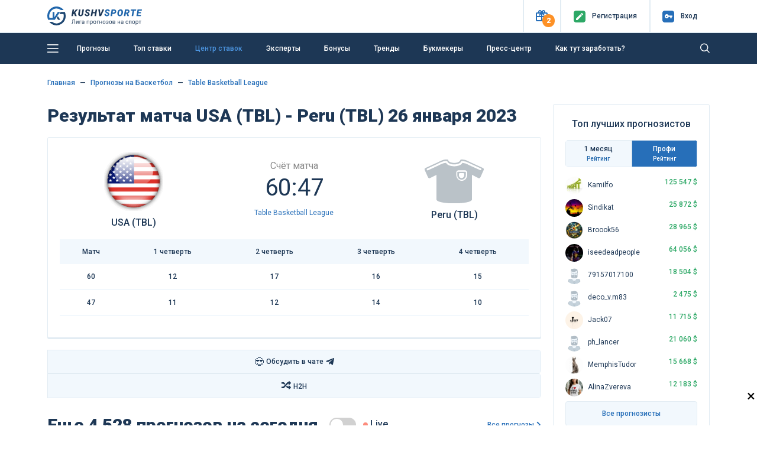

--- FILE ---
content_type: text/html; charset=UTF-8
request_url: https://kushvsporte.ru/event/3998591-usa-tbl-peru-tbl
body_size: 17109
content:
<!DOCTYPE html>
<html lang="ru-RU">
<head>
<meta charset="UTF-8">
<meta http-equiv="X-UA-Compatible" content="IE=edge">
<meta name="google-play-app" content="app-id=com.kush.experts.forecast">
<meta name="apple-itunes-app" content="app-id=6695755825">
<meta name="viewport" content="width=device-width, initial-scale=1, user-scalable=no">
<meta name="csrf-param" content="_csrf">
<meta name="csrf-token" content="MxA75vEo9PgWC-THNszak_8EM76IVGY7CXQhk524yQN8eW-KxXCi1SZ6sr4EiOrMyG8Eze09CXJ-NRmi5c-LUQ==">
<title>USA (TBL) - Peru (TBL): прогнозы 26 января 2023, ставки Баскетбол Table Basketball League</title>
<meta name="robots" content="noindex">
<meta property="og:site_name" content="Лига прогнозов на спорт">
<meta property="og:image" content="https://kushvsporte.ru/images/kushvsporte-image4.jpg">
<meta property="og:url" content="https://kushvsporte.ru/event/3998591-usa-tbl-peru-tbl">
<meta property="og:type" content="website">
<meta property="og:image:width" content="540">
<meta property="og:image:height" content="258">
<meta property="twitter:card" content="summary_large_image">
<meta property="twitter:image" content="https://kushvsporte.ru/bet/og-image?eid=3998591">
<meta name="description" content="Подробный прогноз на матч «USA (TBL) - Peru (TBL)» 26 января 2023: анализ, статистика и лучшие ставки от «Куш в спорте». Баскетбол. Table Basketball League от экспертов КушВСпорте">
<meta property="og:description" content="Подробный прогноз на матч «USA (TBL) - Peru (TBL)» 26 января 2023: анализ, статистика и лучшие ставки от «Куш в спорте». Баскетбол. Table Basketball League от экспертов КушВСпорте">
<meta property="og:title" content="USA (TBL) - Peru (TBL): прогнозы 26 января 2023, ставки Баскетбол Table Basketball League">
<link href="https://kushvsporte.ru/event/3998591-usa-tbl-peru-tbl" rel="canonical">
<link type="image/png" href="/favicon.png" rel="icon">
<link type="image/png" href="/apple-touch-iphone.png" rel="apple-touch-icon" sizes="57x57">
<link type="image/x-icon" href="/icon.ico" rel="icon">
<link type="image/png" href="/icon-48.png" rel="icon" sizes="48x48">
<link type="font/woff" href="/fonts/new/kushicon.woff" rel="preload" as="font" crossorigin>
<link type="font/ttf" href="/fonts/new/kushicon.ttf" rel="preload" as="font" crossorigin>
<link type="font/woff2" href="/assets/8fe47ca6/webfonts/fa-solid-900.woff2" rel="preload" as="font" crossorigin>
<link type="font/woff2" href="/assets/8fe47ca6/webfonts/fa-brands-400.woff2" rel="preload" as="font" crossorigin>
<link href="//fonts.googleapis.com/css?family=Roboto:400,500,900&amp;amp;subset=cyrillic" rel="stylesheet">
<link href="/assets/css-compress/8486589ceb03394eec487d35932a0294.css?v=1769505855" rel="stylesheet">
<script type="application/ld+json">{"@context":"https:\/\/schema.org","@type":"BreadcrumbList","itemListElement":[{"@type":"ListItem","position":1,"name":"Главная","item":"https:\/\/kushvsporte.ru\/"},{"@type":"ListItem","position":2,"name":"🏀 Прогнозы на Баскетбол","item":"https:\/\/kushvsporte.ru\/freeforcats\/sports\/basketball"},{"@type":"ListItem","position":3,"name":"🏀 Table Basketball League","item":"https:\/\/kushvsporte.ru\/freeforcats\/champ\/39624-table-basketball-league"}],"0":{"@context":"https:\/\/schema.org","@type":"SportsEvent","name":"USA (TBL) - Peru (TBL): прогноз и статистика, ставки на матч 25 января 2023, коэффициенты БК 2:00","startDate":"2023-01-26T02:00","homeTeam":{"@type":"SportsTeam","logo":"https:\/\/kushvsporte.ru\/images\/team\/big\/89187.png","name":"USA (TBL)"},"awayTeam":{"@type":"SportsTeam","logo":"https:\/\/kushvsporte.ru\/img\/no_img_club.svg","name":"Peru (TBL)"},"url":"https:\/\/kushvsporte.ru\/event\/3998591-usa-tbl-peru-tbl","image":"https:\/\/kushvsporte.ru\/bet\/og-image?eid=3998591","location":{"@type":"Place","address":"Table Basketball League"},"description":"Подробный прогноз на матч «USA (TBL) - Peru (TBL)» 26 января 2023: анализ, статистика и лучшие ставки от «Куш в спорте». Баскетбол. Table Basketball League от экспертов КушВСпорте"}}</script></head>
<body>

<div class="main-header">
<header class="header fixed-top">
<div class="top-block">
<div class="container">
<div class="row align-items-center">
<div class="col-2 col-sm-4 col-md-3 col-lg-3 col-xl-2 text-left">
<a class="d-none d-sm-block" href="/"><img class="img-fluid" src="/img/logo.svg" width="160" alt=""></a> <a class="d-block d-sm-none" href="/"><img class="img-fluid" src="/img/logo_m.svg" alt=""></a> </div>
<div class="col-10 col-sm-8 col-md-9 col-lg-9 col-xl-10 text-right">
<ul>
<li class="topButton">
<button type="button" id="present" class="iconColor present" data-toggle="popover" role="button" data-placement="bottom" data-html="true" data-popover-content="#present-popover"><i class="icon-ks-gift"></i><span>2</span></button> </li>
<li class="topButton medium"> 
<a href="/users/register"><div class="iconColor mr-1 mr-sm-2"><i class="icon-ks-reg"></i></div>
<span>Регистр<span class="d-sm-none">.</span><span class="menuTopSpan">ация</span></span></a> </li>
<li class="topButton medium" id="authModalButton">
<a href="javascript:void(0);"><div class="iconColor mr-1 mr-sm-2"><i class="icon-ks-login"></i></div>
<span>Вход</span></a> </li>
</ul>
<div class="d-none" id="present-popover">
<a class="main-color notUnderlineHover linkPresentBK" href="/banner/click/28" rel="nofollow" target="_blank"><div class="d-flex justify-content-between align-items-center mb-2"><div class="text-center"><img class="img-fluid" src="/images/ratingbk/MarafonBet.png" width="83" alt=""></div><div class="fs12Mobile fs14 lh16 col-6 text-center">ФРИБЕТАМИ ЗА ПАРИ ДО 21 500 ₽</div><div>
<div class="btn btn-orange w-100">
<i class="icon-ks-gift fs14 d-block d-sm-none"></i>
<div class="d-none d-sm-block">Получить</div>
</div>
</div></div></a><div class="border-line my-2"></div><a class="main-color notUnderlineHover linkPresentBK" href="/banner/click/26" rel="nofollow" target="_blank"><div class="d-flex justify-content-between align-items-center "><div class="text-center"><img class="img-fluid" src="/images/ratingbk/logopari22.png" width="83" alt=""></div><div class="fs12Mobile fs14 lh16 col-6 text-center">Пари и побеждай 20000₽ Бонус Новым Игрокам</div><div>
<div class="btn btn-orange w-100">
<i class="icon-ks-gift fs14 d-block d-sm-none"></i>
<div class="d-none d-sm-block">Получить</div>
</div>
</div></div></a><div class="close-present"><span>×</span></div><div class="border-line mt-2 mb-0 text-center">
<a href="#" class="showModal" data-type="sale" data-content="marathonbet.ru, pari.ru" rel="nofollow">Реклама 18+</a>
</div> </div>
</div>
<div class="windowAuthReg formStyle collapse" id="authModalWindow">
<div class="blockAuthReg">
<div class="row align-items-center">
<div class="col fs20 bold text-left">Вход</div>
<div class="col fs20 text-right close"><i class="icon-ks-close"></i></div>
</div>
<div class="row">
<div class="border-line"></div>
</div>
<form id="login-widget-form" action="/users/login" method="post">
<input type="hidden" name="_csrf" value="MxA75vEo9PgWC-THNszak_8EM76IVGY7CXQhk524yQN8eW-KxXCi1SZ6sr4EiOrMyG8Eze09CXJ-NRmi5c-LUQ==">
<div class="mb-3">
<div id="w8"> <a class="auth-link vkontakte" href="/users/auth?authclient=vkontakte" data-popup-width="860" data-popup-height="480"><img class="img-fluid mx-1" src="/img/vkontakte.png" width="34" alt=""></a> <a class="auth-link odnoklassniki" href="/users/auth?authclient=odnoklassniki" data-popup-width="860" data-popup-height="480"><img class="img-fluid mx-1" src="/img/odnoklassniki.png" width="34" alt=""></a> <a class="auth-link yandex" href="/users/auth?authclient=yandex" data-popup-width="860" data-popup-height="480"><img class="img-fluid mx-1" src="/img/yandex.png" width="34" alt=""></a> <a class="auth-link mail" href="/users/auth?authclient=mail" data-popup-width="860" data-popup-height="480"><img class="img-fluid mx-1" src="/img/mail.png" width="34" alt=""></a></div> </div>
<div class="form-group field-login-form-login required">
<input type="text" id="login-form-login" class="form-control" name="login-form[login]" placeholder=" " aria-required="true"><label class="control-label" for="login-form-login">Логин</label><div class="help-block"></div>
</div>
<div class="form-group password-block field-login-form-password required">
<input type="password" id="login-form-password" class="form-control password-input" name="login-form[password]" placeholder=" " aria-required="true"><label class="control-label" for="login-form-password">Пароль</label><div class="help-block"></div><a href="#" class="password-control"></a>
</div>
<div class="form-group field-login-form-rememberme">
<div class="custom-control custom-checkbox"><input type="hidden" name="login-form[rememberMe]" value="0"><input type="checkbox" id="login-form-rememberme" class="custom-control-input" name="login-form[rememberMe]" value="1"><label class="custom-control-label medium" for="login-form-rememberme">Запомнить меня</label></div>
</div>
<button type="submit" class="btn btn-blue">Авторизоваться</button>
</form>
<div class="row mt-2">
<div class="col text-left">
<a class="medium" href="/users/register">Регистрация</a> </div>
<div class="col text-right">
<a class="medium" href="/users/forgot">Забыли пароль?</a> </div>
</div>
</div>
</div>
</div>
</div>
</div>
<div class="blockMainNavbar inner "> 
<div class="container">
<nav class="main-navbar">
<a href="javascript:void(0);" id="left-menu-toggle" class="nav-link"><i class="icon-ks-menu"></i></a>
<ul id="6980a7ede3fa3" class="navbar-nav navbar-right nav"><li><a class="nav-link d-none d-sm-inline-block" href="/freeforcats" title="Прогнозы">Прогнозы</a></li>
<li><a class="nav-link" href="/topbets" title="Топ ставки">Топ ставки</a></li>
<li><a class="nav-link" href="/centerbet/football" title="Центр ставок">Центр ставок</a></li>
<li><a class="nav-link" href="/experts/profi" title="Эксперты">Эксперты</a></li>
<li><a class="nav-link" href="/bonus" title="Бонусы">Бонусы</a></li>
<li><a class="nav-link" href="/trend" title="Тренды">Тренды</a></li>
<li><a class="nav-link" href="/bookmaker/rating" title="Букмекеры">Букмекеры</a></li>
<li><a class="nav-link" href="/bloga-bet" title="Пресс-центр">Пресс-центр</a></li>
<li><a class="nav-link" href="/get-paid" title="Как тут заработать?">Как тут заработать?</a></li></ul>
<form class="formSearch formSearchOut" action="/site/search" method="get"><input type="text" class="formSearchInput " name="q" autocomplete="off"></form> <i class="icon-ks-close formSearchOut formSearchCloseIcon"></i>
<i class="icon-ks-search formSearchOut formSearchIcon"></i>
</nav>
<div id="left-menu">
<ul id="6980a7bd316ab" class="navbar-nav medium pl-4 nav"><li><a href="/freeforcats" title="Все прогнозы на спорт"><i class="fas fa-star mr-4"></i>Все прогнозы на спорт</a></li>
<li><a href="/konkurs-prognozistov" title="КОНКУРС"><i class="fas fa-signal mr-4"></i>КОНКУРС</a></li>
<li><a href="/topbets" title="Топ ставки сегодня"><i class="fas fa-bomb mr-4"></i>Топ ставки сегодня</a></li>
<li><a href="/centerbet/football" title="Центр ставок сегодня"><i class="fas fa-bullseye mr-4"></i>Центр ставок сегодня</a></li>
<li><a href="/trend" title="Прогнозы по трендам"><i class="fas fa-thumbs-up mr-4"></i>Прогнозы по трендам</a></li>
<li><a href="/experts/profi" title="Рейтинг прогнозистов"><i class="fas fa-users mr-4"></i>Рейтинг прогнозистов</a></li>
<li><a href="/bookmaker/rating" title="Рейтинг букмекеров"><i class="fas fa-trophy mr-4"></i>Рейтинг букмекеров</a></li>
<li><a class="i-orange" href="/bonus" title="Бонусы и фрибеты"><i class="fas fa-gift mr-4"></i>Бонусы и фрибеты</a></li>
<li><a href="/get-paid" title="Как тут заработать?"><i class="fas fa-question-circle mr-4"></i>Как тут заработать?</a></li></ul> <hr class="mt-0">
<ul id="6980a82d00ef4" class="navbar-nav pl-4 nav"><li><a href="/school-bet" title="Школа ставок"><i class="fas fa-book mr-4"></i>Школа ставок</a></li>
<li><a href="/bloga-bet" title="Пресс-центр"><i class="fas fa-th-list mr-4"></i>Пресс-центр</a></li>
<li><a href="/testimonials" title="Ваши отзывы"><i class="fas fa-comment mr-4"></i>Ваши отзывы</a></li>
<li><a href="/f-a-q" title="Вопрос-ответ"><i class="fas fa-question-circle mr-4"></i>Вопрос-ответ</a></li>
<li><a href="/bet/statistic" title="Спортивная статистика"><i class="fas fa-columns mr-4"></i>Спортивная статистика</a></li>
<li><a href="/banner/click/94" title="Скачать приложение" target="_blank"><i class="fas fa-arrow-circle-down mr-4"></i>Скачать приложение</a></li>
<li><a href="/banner/click/169" title="Telegram чат" target="_blank"><i class="fas fa-paper-plane mr-4"></i>Telegram чат</a></li></ul>
</div>
</div>
</div>
</header> </div>
<div class="main-content">
<a class="matchday-m d-block d-sm-none faf text-truncate" href="/event/6418304-udineze-roma">
Матч дня <span class="match-event medium ml-2 ml-sm-3">Удинезе - Рома</span>
</a>
<div class="container content pb-3 mtIn pt-3 pt-sm-4">
<div class="row">
<div class="col-12">
<nav aria-label="breadcrumb"><ul class="breadcrumb-ks pt-0 pl-0 breadcrumb"><li class="breadcrumb-item"><a href="/">Главная</a></li>
<li class="breadcrumb-item"><a href="/freeforcats/sports/basketball">Прогнозы на Баскетбол</a></li>
<li class="breadcrumb-item"><a href="/freeforcats/champ/39624-table-basketball-league">Table Basketball League</a></li>
</ul></nav>
</div>
<div class="col-lg-9">
<div class="row align-items-center mb-3">
<div class="col-12">
<h1 class="mb-0 event-title">Результат матча USA (TBL) - Peru (TBL) 26 января 2023</h1> </div>
</div>
<div class="border-block pt-3 eventPage">
<div class="row align-items-center mb-sm-3 ">
<div class="col-3 col-md-4 text-center">
<img class="img-fluid mt-2 mb-2" src="/images/team/big/89187.png" width="100" alt=""> <div class="medium-text mb-0 d-none d-sm-block text-truncate">
USA (TBL) </div>
</div>
<div class="col-6 col-md-4 mt-1 mt-sm-0 time-event text-center">
<div class="color888 fs16">Счёт матча</div>
<div class="fs40 lh50 mb-0 mb-sm-2" id="event-result">
60:47 </div>
<div class="d-none d-sm-block">
<a href="/freeforcats/champ/39624-table-basketball-league" title="Table Basketball League" data-pjax="0">Table Basketball League</a> </div>
</div>
<div class="col-3 col-md-4 text-center">
<img class="img-fluid mt-2 mb-2" src="/img/no_img_club.svg" width="100" alt=""> <div class="medium-text mb-0 d-none d-sm-block text-truncate">
Peru (TBL) </div>
</div>
</div>
<div class="row d-sm-none">
<div class="col-6 text-truncate medium-text">USA (TBL)</div>
<div class="col-6 text-right text-truncate medium-text">Peru (TBL)</div>
<div class="col-12 mt-2 mb-3 text-center">
<a href="/freeforcats/champ/39624-table-basketball-league" title="Table Basketball League" data-pjax="0">Table Basketball League</a> </div>
</div>
<table class="table base-table mb-3">
<thead>
<tr>
<td>Матч</td>
<td>1 четв<span class="d-none d-md-inline-block">ерть</span></td><td>2 четв<span class="d-none d-md-inline-block">ерть</span></td><td>3 четв<span class="d-none d-md-inline-block">ерть</span></td><td>4 четв<span class="d-none d-md-inline-block">ерть</span></td> </tr>
</thead>
<tbody>
<tr>
<td>60</td>
<td>12</td><td>17</td><td>16</td><td>15</td> </tr>
<tr>
<td>47</td>
<td>11</td><td>12</td><td>14</td><td>10</td> </tr>
</tbody>
</table>
</div>
<ul id="w0" class="ratingTabs nav"><li class="col liRating nav-item" style="flex: 1"><a class="linkRating d-flex align-items-center justify-content-center nav-link" href="https://t.me/+IuT826RTjFdkZTAy" rel="nofollow" target="_blank" onclick="ym(12136738, &#039;reachGoal&#039;, &#039;tg_chat_link&#039;); return true;"><div class="fs16 d-inline-block mr-1">😎</div>Обсудить в чате<i class="fab fa-telegram-plane ml-1 fs16 d-inline-block"></i></a></li></ul><ul id="eventTabMenu" class="ratingTabs mb-4 nav"><li class="col liRating nav-item"><a class="linkRating anchor nav-link" href="#statistic"><i class="fas fa-random mr-1 fs16 d-none d-sm-inline-block"></i>H2H</a></li></ul>
<div class="row align-items-center mb-3">
<div class="col-12 col-md-10">
<div class="h2 mb-0 d-inline-block align-middle fs26Sm">
<span class="align-middle">Еще 4 528 прогнозов <span class="d-none d-sm-inline-block">на сегодня</span></span>
</div>
<div class="medium-text d-inline-block align-middle ml-3">
<div class="switchToggle d-inline-block align-middle">
<input type="checkbox" id="switch" onchange="event.preventDefault(); getTopBets($(this), '#top-bets-list'); return false;" data-url="/topbets/list-event">
<label class="mb-0" for="switch">Toggle</label>
</div>
<div class="d-inline-block ml-2">
<span class="marker marker-coral"></span>
Live
</div>
</div>
</div>
<div class="col-2 text-right d-none d-md-block">
<a class="medium d-none d-sm-inline-block" href="/freeforcats">Все прогнозы<i class="fa fa-chevron-right ml-1" aria-hidden="true"></i></a> </div>
</div>
<div class="topbets mb-3 mb-lg-4">
<div id="top-bets-list" data-pjax-container="" data-pjax-timeout="10000"> <div id="top-list" class="list-view">
<div class="top-event-block border-block mb-3 ">
<div class="row align-items-center">
<div class="col-3 col-md-2 d-block d-sm-flex align-items-center text-ks-xs-center">
<div class="d-block d-md-inline-block mr-sm-2">
<div class="d-inline-block align-middle sportType sport3" title="Хоккей"></div>
</div>
<div class="d-block d-sm-inline-block text-center align-middle">
<span class="marker marker-colar mr-2 mr-md-0"></span>
<div class="d-inline-block d-md-block">Live</div>
</div>
</div>
<div class="col-6 col-md-3 sides">
<a class="notUnderlineHover" href="/event/6417570-salavat-yulaev-neftehimik" title="Прогнозы на матч Салават Юлаев - Нефтехимик 02 февраля 17:00" data-pjax="0"> <div class="medium-text main-color text-truncate d-block">
<img class="img-fluid" src="/images/team/small/277.png" width="20" alt=""> <span>Салават Юлаев</span>
</div>
<div class="medium-text main-color text-truncate d-block">
<img class="img-fluid" src="/images/team/small/29664.png" width="20" alt=""> <span>Нефтехимик</span>
</div>
</a> </div>
<div class="col d-block d-md-none text-center">
<div class="green bold">+206</div>
<div class="fs10">Прогнозов</div>
</div>
<div class="border-line mt-2 mb-2 d-md-none d-block"></div>
<div class="col-6 col-md-3 medium text-left">
<span class="medium fs16 green">+54</span>
<span class="opacity5">Чел<span class="d-xl-none d-md-inline-block d-sm-none d-inline-block">.</span><span class="d-none d-sm-inline-block d-md-none d-xl-inline-block">овек</span> поставили</span>
<div class="medium mt-2 mt-md-0">
Победа Салават Юлаев </div>
</div>
<div class="col-6 col-md-4 medium text-right">
<div class="d-block d-md-inline-block mr-0 mr-md-3 mr-xl-5">
<span class="fs16">КФ</span>
<span class="fs16 green">2.24</span>
</div>
<div class="d-block d-md-inline-block">
Шансы
<span class="fs16">45%</span>
<div class="rating-progress proc-50 ml-2 mt-2 mt-md-0"></div>
</div>
</div>
</div>
</div>
<div class="top-event-block border-block mb-3 ">
<div class="row align-items-center">
<div class="col-3 col-md-2 d-block d-sm-flex align-items-center text-ks-xs-center">
<div class="d-block d-md-inline-block mr-sm-2">
<div class="d-inline-block align-middle sportType sport1" title="Футбол"></div>
</div>
<div class="d-block d-sm-inline-block time-event">
<span class="d-none d-sm-block medium-text">22:45</span>
<div class="">Сегодня</div>
</div>
</div>
<div class="col-6 col-md-3 sides">
<a class="notUnderlineHover" href="/event/6418304-udineze-roma" title="Прогнозы на матч Удинезе - Рома 02 февраля 22:45" data-pjax="0"> <div class="medium-text main-color text-truncate d-block">
<img class="img-fluid" src="/images/team/small/1377.png" width="20" alt=""> <span>Удинезе</span>
</div>
<div class="medium-text main-color text-truncate d-block">
<img class="img-fluid" src="/images/team/small/160.png" width="20" alt=""> <span>Рома</span>
</div>
</a> </div>
<div class="col d-block d-md-none text-center">
<div class="green bold">+167</div>
<div class="fs10">Прогнозов</div>
</div>
<div class="border-line mt-2 mb-2 d-md-none d-block"></div>
<div class="col-6 col-md-3 medium text-left">
<span class="medium fs16 green">+68</span>
<span class="opacity5">Чел<span class="d-xl-none d-md-inline-block d-sm-none d-inline-block">.</span><span class="d-none d-sm-inline-block d-md-none d-xl-inline-block">овек</span> поставили</span>
<div class="medium mt-2 mt-md-0">
Победа Рома </div>
</div>
<div class="col-6 col-md-4 medium text-right">
<div class="d-block d-md-inline-block mr-0 mr-md-3 mr-xl-5">
<span class="fs16">КФ</span>
<span class="fs16 green">1.99</span>
</div>
<div class="d-block d-md-inline-block">
Шансы
<span class="fs16">51%</span>
<div class="rating-progress proc-60 ml-2 mt-2 mt-md-0"></div>
</div>
</div>
</div>
</div>
<div class="top-event-block border-block mb-3 ">
<div class="row align-items-center">
<div class="col-3 col-md-2 d-block d-sm-flex align-items-center text-ks-xs-center">
<div class="d-block d-md-inline-block mr-sm-2">
<div class="d-inline-block align-middle sportType sport3" title="Хоккей"></div>
</div>
<div class="d-block d-sm-inline-block time-event">
<span class="d-none d-sm-block medium-text">19:30</span>
<div class="">Сегодня</div>
</div>
</div>
<div class="col-6 col-md-3 sides">
<a class="notUnderlineHover" href="/event/6417902-severstal-spartak" title="Прогнозы на матч Северсталь - Спартак 02 февраля 19:30" data-pjax="0"> <div class="medium-text main-color text-truncate d-block">
<img class="img-fluid" src="/images/team/small/29663.png" width="20" alt=""> <span>Северсталь</span>
</div>
<div class="medium-text main-color text-truncate d-block">
<img class="img-fluid" src="/images/team/small/29665.png" width="20" alt=""> <span>Спартак</span>
</div>
</a> </div>
<div class="col d-block d-md-none text-center">
<div class="green bold">+149</div>
<div class="fs10">Прогнозов</div>
</div>
<div class="border-line mt-2 mb-2 d-md-none d-block"></div>
<div class="col-6 col-md-3 medium text-left">
<span class="medium fs16 green">+27</span>
<span class="opacity5">Чел<span class="d-xl-none d-md-inline-block d-sm-none d-inline-block">.</span><span class="d-none d-sm-inline-block d-md-none d-xl-inline-block">овек</span> поставили</span>
<div class="medium mt-2 mt-md-0">
Победа Северсталь </div>
</div>
<div class="col-6 col-md-4 medium text-right">
<div class="d-block d-md-inline-block mr-0 mr-md-3 mr-xl-5">
<span class="fs16">КФ</span>
<span class="fs16 green">2.1</span>
</div>
<div class="d-block d-md-inline-block">
Шансы
<span class="fs16">48%</span>
<div class="rating-progress proc-50 ml-2 mt-2 mt-md-0"></div>
</div>
</div>
</div>
</div>
<style>
.bonus-marathon2-ru {
background: linear-gradient(273deg, rgba(0, 23, 81, 1) 0%, rgba(1, 49, 184, 0.8) 100%);
color: #fff;
box-sizing: border-box;
position: relative;
overflow: hidden;
}
.bonus-marathon2-ru:before {
content: '';
position: absolute;
top: 0;
right: -2px;
/*width: 28%;*/
height: 100%;
/*background-color: red;*/
/*transform-origin: 100% 0;*/
/*transform: perspective(300px) rotateX(41deg);*/
}
@media (min-width: 768px) {
.bonus-marathon2-ru::before {
width: 27%;
border-bottom: 70px solid red;
border-left: 70px solid transparent;
}
}
@media (max-width: 767px) {
.bonus-marathon2-ru::before {
/*border-left: 60px solid transparent;*/
width: 60%;
border-bottom: 120px solid red;
border-left: 130px solid transparent;
}
.bonus-marathon2-ru:hover::before {
border-bottom-color: transparent !important;
transition: .5s;
}
}
/*.block--figure-right-side::before {*/
/* transform-origin: 0% 50%;*/
/*}*/
/*.block--figure-left-side::before {*/
/* transform-origin: 100% 50%;*/
/*}*/
.bonus-marathon2-ru .bonus-sum {
color: #fff;
line-height: 100%;
font-weight: 900;
display: inline-block;
/*background-color: #fff;*/
}
.bonus-marathon2-ru .bonus-btn {
background: #ee2203;
color: #fff;
border: 1px solid #fff;
text-transform: uppercase;
padding: 8px 8px;
border-radius: 5px;
display: inline-block;
font-weight: 500;
font-size: 14px;
line-height: 18px;
}
.bonus-marathon2-ru .text {
color: #82B6FF;
line-height: 100%;
font-weight: 700;
}
@media (min-width: 1200px) {
.bonus-marathon2-ru .banner-content {
gap:25px;
}
.bonus-marathon2-ru .text {
font-size: 20px;
}
.bonus-marathon2-ru .bonus-sum {
font-size: 30px;
}
}
@media (max-width: 767px) {
.bonus-marathon2-ru .banner-content {
gap: 5px;
margin-top: 7px;
}
.bonus-marathon2-ru .text {
font-size: 20px;
}
.bonus-marathon2-ru .bonus-sum {
font-size: 30px;
}
}
@media (min-width: 768px) and (max-width: 1199px){
.bonus-marathon2-ru .banner-content {
gap:25px;
}
.bonus-marathon2-ru .text {
font-size: 18px;
}
.bonus-marathon2-ru .bonus-sum {
font-size: 26px;
}
}
a.bonus-marathon2-ru:hover,
a.bonus-marathon2-ru:focus,
a.bonus-marathon2-ru:active {
color: #fff;
box-shadow: 0 1px #ee2203;
}
</style>
<noindex>
<div class="relative">
<a href="/banner/click/163" target="_blank" rel="nofollow" data-pjax="0" class="text-bonus bonus-marathon2-ru mb-3 d-block py-2">
<div class="d-flex flex-column flex-md-row justify-content-start align-items-center" style="position: relative; z-index: 100">
<div class="ml-3 mr-4">
<img src="/images/banners/text_banner/ru/marathon.svg" height="30px"/>
</div>
<div class="banner-content d-flex flex-column flex-md-row align-items-center">
<div class="text">ФРИБЕТАМИ ЗА ПАРИ ДО</div>
<div class="bonus-sum">21 500 ₽</div>
<div class="bonus-btn d-none d-md-inline">ПОЛУЧИТЬ БОНУС</div>
</div>
<div class="d-flex justify-content-between align-items-center mobile-bonus-block" >
</div>
</div>
</a>
<div class="adv-mark showModal" data-type="sale" data-id="6" data-content="marathonbet.ru. ERID: 2W5zFHeb7oW">Реклама marathonbet.ru</div>
</div>
</noindex>
<div class="top-event-block border-block mb-3 ">
<div class="row align-items-center">
<div class="col-3 col-md-2 d-block d-sm-flex align-items-center text-ks-xs-center">
<div class="d-block d-md-inline-block mr-sm-2">
<div class="d-inline-block align-middle sportType sport1" title="Футбол"></div>
</div>
<div class="d-block d-sm-inline-block time-event">
<span class="d-none d-sm-block medium-text">23:00</span>
<div class="">Сегодня</div>
</div>
</div>
<div class="col-6 col-md-3 sides">
<a class="notUnderlineHover" href="/event/6418306-sanderlend-bernli" title="Прогнозы на матч Сандерленд - Бернли 02 февраля 23:00" data-pjax="0"> <div class="medium-text main-color text-truncate d-block">
<img class="img-fluid" src="/images/team/small/5413.png" width="20" alt=""> <span>Сандерленд</span>
</div>
<div class="medium-text main-color text-truncate d-block">
<img class="img-fluid" src="/images/team/small/683.png" width="20" alt=""> <span>Бернли</span>
</div>
</a> </div>
<div class="col d-block d-md-none text-center">
<div class="green bold">+127</div>
<div class="fs10">Прогнозов</div>
</div>
<div class="border-line mt-2 mb-2 d-md-none d-block"></div>
<div class="col-6 col-md-3 medium text-left">
<span class="medium fs16 green">+35</span>
<span class="opacity5">Чел<span class="d-xl-none d-md-inline-block d-sm-none d-inline-block">.</span><span class="d-none d-sm-inline-block d-md-none d-xl-inline-block">овек</span> поставили</span>
<div class="medium mt-2 mt-md-0">
Победа Сандерленд </div>
</div>
<div class="col-6 col-md-4 medium text-right">
<div class="d-block d-md-inline-block mr-0 mr-md-3 mr-xl-5">
<span class="fs16">КФ</span>
<span class="fs16 green">1.79</span>
</div>
<div class="d-block d-md-inline-block">
Шансы
<span class="fs16">56%</span>
<div class="rating-progress proc-60 ml-2 mt-2 mt-md-0"></div>
</div>
</div>
</div>
</div>
<div class="top-event-block border-block mb-3 ">
<div class="row align-items-center">
<div class="col-3 col-md-2 d-block d-sm-flex align-items-center text-ks-xs-center">
<div class="d-block d-md-inline-block mr-sm-2">
<div class="d-inline-block align-middle sportType sport1" title="Футбол"></div>
</div>
<div class="d-block d-sm-inline-block time-event">
<span class="d-none d-sm-block medium-text">23:00</span>
<div class="">Сегодня</div>
</div>
</div>
<div class="col-6 col-md-3 sides">
<a class="notUnderlineHover" href="/event/6418305-malorka-sevilya" title="Прогнозы на матч Мальорка - Севилья 02 февраля 23:00" data-pjax="0"> <div class="medium-text main-color text-truncate d-block">
<img class="img-fluid" src="/images/team/small/14402.png" width="20" alt=""> <span>Мальорка</span>
</div>
<div class="medium-text main-color text-truncate d-block">
<img class="img-fluid" src="/images/team/small/145.png" width="20" alt=""> <span>Севилья</span>
</div>
</a> </div>
<div class="col d-block d-md-none text-center">
<div class="green bold">+117</div>
<div class="fs10">Прогнозов</div>
</div>
<div class="border-line mt-2 mb-2 d-md-none d-block"></div>
<div class="col-6 col-md-3 medium text-left">
<span class="medium fs16 green">+17</span>
<span class="opacity5">Чел<span class="d-xl-none d-md-inline-block d-sm-none d-inline-block">.</span><span class="d-none d-sm-inline-block d-md-none d-xl-inline-block">овек</span> поставили</span>
<div class="medium mt-2 mt-md-0">
Ничья </div>
</div>
<div class="col-6 col-md-4 medium text-right">
<div class="d-block d-md-inline-block mr-0 mr-md-3 mr-xl-5">
<span class="fs16">КФ</span>
<span class="fs16 green">3.21</span>
</div>
<div class="d-block d-md-inline-block">
Шансы
<span class="fs16">32%</span>
<div class="rating-progress proc-40 ml-2 mt-2 mt-md-0"></div>
</div>
</div>
</div>
</div>
<div class="top-event-block border-block mb-3 ">
<div class="row align-items-center">
<div class="col-3 col-md-2 d-block d-sm-flex align-items-center text-ks-xs-center">
<div class="d-block d-md-inline-block mr-sm-2">
<div class="d-inline-block align-middle sportType sport1" title="Футбол"></div>
</div>
<div class="d-block d-sm-inline-block time-event">
<span class="d-none d-sm-block medium-text">23:45</span>
<div class="">Сегодня</div>
</div>
</div>
<div class="col-6 col-md-3 sides">
<a class="notUnderlineHover" href="/event/6418421-kasa-pia-portu" title="Прогнозы на матч Каса Пиа - Порту 02 февраля 23:45" data-pjax="0"> <div class="medium-text main-color text-truncate d-block">
<img class="img-fluid" src="/images/team/small/11539.png" width="20" alt=""> <span>Каса Пиа</span>
</div>
<div class="medium-text main-color text-truncate d-block">
<img class="img-fluid" src="/images/team/small/109.png" width="20" alt=""> <span>Порту</span>
</div>
</a> </div>
<div class="col d-block d-md-none text-center">
<div class="green bold">+78</div>
<div class="fs10">Прогнозов</div>
</div>
<div class="border-line mt-2 mb-2 d-md-none d-block"></div>
<div class="col-6 col-md-3 medium text-left">
<span class="medium fs16 green">+32</span>
<span class="opacity5">Чел<span class="d-xl-none d-md-inline-block d-sm-none d-inline-block">.</span><span class="d-none d-sm-inline-block d-md-none d-xl-inline-block">овек</span> поставили</span>
<div class="medium mt-2 mt-md-0">
Победа Порту </div>
</div>
<div class="col-6 col-md-4 medium text-right">
<div class="d-block d-md-inline-block mr-0 mr-md-3 mr-xl-5">
<span class="fs16">КФ</span>
<span class="fs16 green">1.27</span>
</div>
<div class="d-block d-md-inline-block">
Шансы
<span class="fs16">79%</span>
<div class="rating-progress proc-80 ml-2 mt-2 mt-md-0"></div>
</div>
</div>
</div>
</div>
<div class="top-event-block border-block mb-3 ">
<div class="row align-items-center">
<div class="col-3 col-md-2 d-block d-sm-flex align-items-center text-ks-xs-center">
<div class="d-block d-md-inline-block mr-sm-2">
<div class="d-inline-block align-middle sportType sport1" title="Футбол"></div>
</div>
<div class="d-block d-sm-inline-block time-event">
<span class="d-none d-sm-block medium-text">21:45</span>
<div class="">Сегодня</div>
</div>
</div>
<div class="col-6 col-md-3 sides">
<a class="notUnderlineHover" href="/event/6418232-avesh-braga" title="Прогнозы на матч Авеш - Брага 02 февраля 21:45" data-pjax="0"> <div class="medium-text main-color text-truncate d-block">
<img class="img-fluid" src="/images/team/small/5518.png" width="20" alt=""> <span>Авеш</span>
</div>
<div class="medium-text main-color text-truncate d-block">
<img class="img-fluid" src="/images/team/small/622.png" width="20" alt=""> <span>Брага</span>
</div>
</a> </div>
<div class="col d-block d-md-none text-center">
<div class="green bold">+78</div>
<div class="fs10">Прогнозов</div>
</div>
<div class="border-line mt-2 mb-2 d-md-none d-block"></div>
<div class="col-6 col-md-3 medium text-left">
<span class="medium fs16 green">+30</span>
<span class="opacity5">Чел<span class="d-xl-none d-md-inline-block d-sm-none d-inline-block">.</span><span class="d-none d-sm-inline-block d-md-none d-xl-inline-block">овек</span> поставили</span>
<div class="medium mt-2 mt-md-0">
Победа Брага </div>
</div>
<div class="col-6 col-md-4 medium text-right">
<div class="d-block d-md-inline-block mr-0 mr-md-3 mr-xl-5">
<span class="fs16">КФ</span>
<span class="fs16 green">1.4</span>
</div>
<div class="d-block d-md-inline-block">
Шансы
<span class="fs16">72%</span>
<div class="rating-progress proc-80 ml-2 mt-2 mt-md-0"></div>
</div>
</div>
</div>
</div>
<div class="top-event-block border-block mb-3 ">
<div class="row align-items-center">
<div class="col-3 col-md-2 d-block d-sm-flex align-items-center text-ks-xs-center">
<div class="d-block d-md-inline-block mr-sm-2">
<div class="d-inline-block align-middle sportType sport3" title="Хоккей"></div>
</div>
<div class="d-block d-sm-inline-block text-center align-middle">
<span class="marker marker-colar mr-2 mr-md-0"></span>
<div class="d-inline-block d-md-block">Live</div>
</div>
</div>
<div class="col-6 col-md-3 sides">
<a class="notUnderlineHover" href="/event/6417728-tambov-himik-voskresensk" title="Прогнозы на матч Тамбов - Химик Воскресенск 02 февраля 18:30" data-pjax="0"> <div class="medium-text main-color text-truncate d-block">
<img class="img-fluid" src="/images/team/small/19100.png" width="20" alt=""> <span>Тамбов</span>
</div>
<div class="medium-text main-color text-truncate d-block">
<img class="img-fluid" src="/images/team/small/37451.png" width="20" alt=""> <span>Химик Воскресенск</span>
</div>
</a> </div>
<div class="col d-block d-md-none text-center">
<div class="green bold">+67</div>
<div class="fs10">Прогнозов</div>
</div>
<div class="border-line mt-2 mb-2 d-md-none d-block"></div>
<div class="col-6 col-md-3 medium text-left">
<span class="medium fs16 green">+22</span>
<span class="opacity5">Чел<span class="d-xl-none d-md-inline-block d-sm-none d-inline-block">.</span><span class="d-none d-sm-inline-block d-md-none d-xl-inline-block">овек</span> поставили</span>
<div class="medium mt-2 mt-md-0">
Победа Химик Воскресенск </div>
</div>
<div class="col-6 col-md-4 medium text-right">
<div class="d-block d-md-inline-block mr-0 mr-md-3 mr-xl-5">
<span class="fs16">КФ</span>
<span class="fs16 green">1.93</span>
</div>
<div class="d-block d-md-inline-block">
Шансы
<span class="fs16">52%</span>
<div class="rating-progress proc-60 ml-2 mt-2 mt-md-0"></div>
</div>
</div>
</div>
</div>
</div>
</div></div>
<div class="w-100 text-center d-block d-md-none mb-4 showMore">
<a class="medium btn faf" href="/topbets">Смотреть все</a></div>
<div class="item-view mb-4">
<p>Прогнозов от экспертов на этот матч не было.</p>
</div>
<div class="blog"></div>
<div id="eventBets" class="mb-4" data-pjax-container="" data-pjax-push-state data-pjax-timeout="5000">
<div id="bet-list-event" class="list-view"><div class="empty"></div></div></div>
<div id="pjaxPrematch" data-pjax-container="" data-pjax-push-state></div> 
<h2 class="mt-3" id="statistic">Статистика личных встреч</h2>
<div class="border-block">
<div class="row align-items-center mb-4">
<div class="col-6 col-sm-3 col-xl-2 offset-xl-1 text-right order-1">
<div class="text-center">
<img class="" src="/images/team/big/89187.png" width="50" alt=""> <div class="medium-text text-truncate mt-2">USA (TBL)</div>
</div>
</div>
<div class="col-12 col-sm-6 order-3 order-sm-2 mt-3 mt-sm-0">
<div class="progress h4 mt-3">
<div class="progress-bar progress-win" role="progressbar" style="width: 50%"></div>
<div class="progress-bar bg-draw" role="progressbar" style="width: 0%"></div>
<div class="progress-bar progress-win" role="progressbar" style="width: 50%"></div>
</div>
<div class="row mt-2">
<div class="col text-center">
<div class="medium green fs16">3</div>
<span>Победы</span>
</div>
<div class="col text-center">
<div class="medium blue fs16">0</div>
<span>Ничьи</span>
</div>
<div class="col text-center">
<div class="medium green fs16">3</div>
<span>Победы</span>
</div>
</div>
</div>
<div class="col-6 col-sm-3 col-xl-2 text-left order-2 order-sm-3">
<div class="text-center">
<img class="" src="/img/no_img_club.svg" width="50" alt=""> <div class="medium-text text-truncate mt-2">Peru (TBL)</div>
</div>
</div>
</div>
<div class="d-flex fs14 medium justify-content-between align-items-center mb-2"><div>343</div><div><span class="icon-history mr-2 football" title="Голы"></span>Голы:<span class="ml-1">676</span></div><div>333</div></div><div id="w3" class="event-bar-stat mb-3 progress">
<div class="progress-bar avarageScore5" role="progressbar" aria-valuenow="51" aria-valuemin="0" aria-valuemax="100" style="width: 51%;"></div>
<div class="progress-bar blueBackground" role="progressbar" aria-valuenow="49" aria-valuemin="0" aria-valuemax="100" style="width: 49%;"></div>
</div>
<div class="w-100 border-line mb-4"></div>
<div class="row mb-3">
<div class="col-3 color888 d-none d-sm-block">
<div class="country-flag align-middle d-inline-block cntr-id-225"></div>
<span>02.02.2023</span>
</div>
<div class="col-12 col-sm-9 text-center">
<div class="row ml-auto mr-auto align-items-center">
<div class="col text-right text-truncate">
<span >USA (TBL)</span>
</div>
<div>
<span class="block-result-event ml-1 mr-1">
<span class="medium">60</span> : <span class="opacity6">51</span> </span>
</div>
<div class="col text-left text-truncate">
<span >Peru (TBL)</span>
</div>
</div>
</div>
</div>
<div class="row mb-3">
<div class="col-3 color888 d-none d-sm-block">
<div class="country-flag align-middle d-inline-block cntr-id-225"></div>
<span>01.02.2023</span>
</div>
<div class="col-12 col-sm-9 text-center">
<div class="row ml-auto mr-auto align-items-center">
<div class="col text-right text-truncate">
<span >USA (TBL)</span>
</div>
<div>
<span class="block-result-event ml-1 mr-1">
<span class="opacity6">52</span> : <span class="medium">57</span> </span>
</div>
<div class="col text-left text-truncate">
<span >Peru (TBL)</span>
</div>
</div>
</div>
</div>
<div class="row mb-3">
<div class="col-3 color888 d-none d-sm-block">
<div class="country-flag align-middle d-inline-block cntr-id-225"></div>
<span>26.01.2023</span>
</div>
<div class="col-12 col-sm-9 text-center">
<div class="row ml-auto mr-auto align-items-center">
<div class="col text-right text-truncate">
<span >USA (TBL)</span>
</div>
<div>
<span class="block-result-event ml-1 mr-1">
<span class="medium">60</span> : <span class="opacity6">47</span> </span>
</div>
<div class="col text-left text-truncate">
<span >Peru (TBL)</span>
</div>
</div>
</div>
</div>
<div class="row mb-3">
<div class="col-3 color888 d-none d-sm-block">
<div class="country-flag align-middle d-inline-block cntr-id-225"></div>
<span>25.01.2023</span>
</div>
<div class="col-12 col-sm-9 text-center">
<div class="row ml-auto mr-auto align-items-center">
<div class="col text-right text-truncate">
<span >USA (TBL)</span>
</div>
<div>
<span class="block-result-event ml-1 mr-1">
<span class="medium">51</span> : <span class="opacity6">46</span> </span>
</div>
<div class="col text-left text-truncate">
<span >Peru (TBL)</span>
</div>
</div>
</div>
</div>
<div class="row mb-3">
<div class="col-3 color888 d-none d-sm-block">
<div class="country-flag align-middle d-inline-block cntr-id-225"></div>
<span>24.01.2023</span>
</div>
<div class="col-12 col-sm-9 text-center">
<div class="row ml-auto mr-auto align-items-center">
<div class="col text-right text-truncate">
<span >USA (TBL)</span>
</div>
<div>
<span class="block-result-event ml-1 mr-1">
<span class="opacity6">52</span> : <span class="medium">54</span> </span>
</div>
<div class="col text-left text-truncate">
<span >Peru (TBL)</span>
</div>
</div>
</div>
</div>
<div class="row mb-3">
<div class="col-3 color888 d-none d-sm-block">
<div class="country-flag align-middle d-inline-block cntr-id-225"></div>
<span>21.01.2023</span>
</div>
<div class="col-12 col-sm-9 text-center">
<div class="row ml-auto mr-auto align-items-center">
<div class="col text-right text-truncate">
<span >USA (TBL)</span>
</div>
<div>
<span class="block-result-event ml-1 mr-1">
<span class="medium">59</span> : <span class="opacity6">51</span> </span>
</div>
<div class="col text-left text-truncate">
<span >Peru (TBL)</span>
</div>
</div>
</div>
</div>
</div>

<h2 class="mt-md-4 mt-5">Статистика последних матчей</h2>
<div class="border-block ">
<ul id="w4" class="teamTab row nav"><li class="col liTeamTab nav-item"><a class="linkTeamTab text-truncate nav-link active" href="#homeStat" data-toggle="tab"><div class="d-block d-xl-flex align-items-center justify-content-between">
<div class="text-truncate"><img class="teamTab-img img-fluid rounded-circle mr-2" src="/images/team/big/89187.png" width="25" alt="">USA (TBL)</div><div class="UserLastStat d-none d-xl-block"><i class="mr-1 icon-ks-win winIcon" aria-hidden="true"></i><i class="mr-1 icon-ks-win winIcon" aria-hidden="true"></i><i class="mr-1 icon-ks-lose emptyIcon" aria-hidden="true"></i><i class="mr-1 icon-ks-lose emptyIcon" aria-hidden="true"></i><i class="mr-1 icon-ks-lose emptyIcon" aria-hidden="true"></i><i class="mr-1 icon-ks-lose emptyIcon" aria-hidden="true"></i></div></div></a></li>
<li class="col liTeamTab nav-item"><a class="linkTeamTab text-truncate nav-link" href="#guestStat" data-toggle="tab"><div class="d-block d-xl-flex align-items-center justify-content-between">
<div class="text-truncate"><img class="teamTab-img img-fluid rounded-circle mr-2" src="/img/no_img_club.svg" width="25" alt="">Peru (TBL)</div><div class="UserLastStat d-none d-xl-block"><i class="mr-1 icon-ks-lose emptyIcon" aria-hidden="true"></i><i class="mr-1 icon-ks-lose emptyIcon" aria-hidden="true"></i><i class="mr-1 icon-ks-lose emptyIcon" aria-hidden="true"></i><i class="mr-1 icon-ks-win winIcon" aria-hidden="true"></i><i class="mr-1 icon-ks-win winIcon" aria-hidden="true"></i><i class="mr-1 icon-ks-win winIcon" aria-hidden="true"></i></div></div></a></li></ul>
<div class="mt-3 mb-4">
<div class="d-flex justify-content-between align-items-center mb-3">
<div class="medium-text">
40%
</div>
<div class="medium">
Процент побед
</div>
<div class="medium-text">
60%
</div>
</div>
<div class="progress h4 center-progress mt-3">
<div class="" role="progressbar" style="width: 10%"></div>
<div class="progress-bar progress-win" role="progressbar" style="width: 20%"></div>
<div class="progress-bar progress-draw" role="progressbar" style="width: 30%"></div>
</div>
</div>
<div class="tab-content mt-3">
<div id="homeStat" class="tab-pane active">
<div class="row mb-3">
<div class="col-3 color888 d-none d-sm-block">
<div class="country-flag align-middle d-inline-block cntr-id-225"></div>
<span>02.02.2023</span>
</div>
<div class="col-12 col-sm-9 text-center">
<div class="row ml-auto mr-auto align-items-center">
<div class="col text-right text-truncate">
<span >Chile (TBL)</span>
</div>
<div>
<span class="block-result-event win ml-1 mr-1">
<span class="opacity6">61</span> : <span class="medium">65</span> </span>
</div>
<div class="col text-left text-truncate">
<span class="bold">USA (TBL)</span>
</div>
</div>
</div>
</div>
<div class="row mb-3">
<div class="col-3 color888 d-none d-sm-block">
<div class="country-flag align-middle d-inline-block cntr-id-225"></div>
<span>02.02.2023</span>
</div>
<div class="col-12 col-sm-9 text-center">
<div class="row ml-auto mr-auto align-items-center">
<div class="col text-right text-truncate">
<span >Kenya (TBL)</span>
</div>
<div>
<span class="block-result-event win ml-1 mr-1">
<span class="opacity6">47</span> : <span class="medium">54</span> </span>
</div>
<div class="col text-left text-truncate">
<span class="bold">USA (TBL)</span>
</div>
</div>
</div>
</div>
<div class="row mb-3">
<div class="col-3 color888 d-none d-sm-block">
<div class="country-flag align-middle d-inline-block cntr-id-225"></div>
<span>02.02.2023</span>
</div>
<div class="col-12 col-sm-9 text-center">
<div class="row ml-auto mr-auto align-items-center">
<div class="col text-right text-truncate">
<span class="bold">USA (TBL)</span>
</div>
<div>
<span class="block-result-event win ml-1 mr-1">
<span class="medium">60</span> : <span class="opacity6">51</span> </span>
</div>
<div class="col text-left text-truncate">
<span >Peru (TBL)</span>
</div>
</div>
</div>
</div>
<div class="row mb-3">
<div class="col-3 color888 d-none d-sm-block">
<div class="country-flag align-middle d-inline-block cntr-id-225"></div>
<span>01.02.2023</span>
</div>
<div class="col-12 col-sm-9 text-center">
<div class="row ml-auto mr-auto align-items-center">
<div class="col text-right text-truncate">
<span class="bold">Chile (TBL)</span>
</div>
<div>
<span class="block-result-event lose ml-1 mr-1">
<span class="medium">68</span> : <span class="opacity6">65</span> </span>
</div>
<div class="col text-left text-truncate">
<span >USA (TBL)</span>
</div>
</div>
</div>
</div>
<div class="row mb-3">
<div class="col-3 color888 d-none d-sm-block">
<div class="country-flag align-middle d-inline-block cntr-id-225"></div>
<span>01.02.2023</span>
</div>
<div class="col-12 col-sm-9 text-center">
<div class="row ml-auto mr-auto align-items-center">
<div class="col text-right text-truncate">
<span class="bold">Kenya (TBL)</span>
</div>
<div>
<span class="block-result-event lose ml-1 mr-1">
<span class="medium">57</span> : <span class="opacity6">49</span> </span>
</div>
<div class="col text-left text-truncate">
<span >USA (TBL)</span>
</div>
</div>
</div>
</div>
<div class="row mb-3">
<div class="col-3 color888 d-none d-sm-block">
<div class="country-flag align-middle d-inline-block cntr-id-225"></div>
<span>01.02.2023</span>
</div>
<div class="col-12 col-sm-9 text-center">
<div class="row ml-auto mr-auto align-items-center">
<div class="col text-right text-truncate">
<span >USA (TBL)</span>
</div>
<div>
<span class="block-result-event lose ml-1 mr-1">
<span class="opacity6">52</span> : <span class="medium">57</span> </span>
</div>
<div class="col text-left text-truncate">
<span class="bold">Peru (TBL)</span>
</div>
</div>
</div>
</div>
</div>
<div id="guestStat" class="tab-pane">
<div class="row mb-3">
<div class="col-3 color888 d-none d-sm-block">
<div class="country-flag align-middle d-inline-block cntr-id-225"></div>
<span>02.02.2023</span>
</div>
<div class="col-12 col-sm-9 text-center">
<div class="row ml-auto mr-auto align-items-center">
<div class="col text-right text-truncate">
<span >Peru (TBL)</span>
</div>
<div>
<span class="block-result-event lose ml-1 mr-1">
<span class="opacity6">47</span> : <span class="medium">56</span> </span>
</div>
<div class="col text-left text-truncate">
<span class="bold">Kenya (TBL)</span>
</div>
</div>
</div>
</div>
<div class="row mb-3">
<div class="col-3 color888 d-none d-sm-block">
<div class="country-flag align-middle d-inline-block cntr-id-225"></div>
<span>02.02.2023</span>
</div>
<div class="col-12 col-sm-9 text-center">
<div class="row ml-auto mr-auto align-items-center">
<div class="col text-right text-truncate">
<span >Peru (TBL)</span>
</div>
<div>
<span class="block-result-event lose ml-1 mr-1">
<span class="opacity6">57</span> : <span class="medium">63</span> </span>
</div>
<div class="col text-left text-truncate">
<span class="bold">Chile (TBL)</span>
</div>
</div>
</div>
</div>
<div class="row mb-3">
<div class="col-3 color888 d-none d-sm-block">
<div class="country-flag align-middle d-inline-block cntr-id-225"></div>
<span>02.02.2023</span>
</div>
<div class="col-12 col-sm-9 text-center">
<div class="row ml-auto mr-auto align-items-center">
<div class="col text-right text-truncate">
<span class="bold">USA (TBL)</span>
</div>
<div>
<span class="block-result-event lose ml-1 mr-1">
<span class="medium">60</span> : <span class="opacity6">51</span> </span>
</div>
<div class="col text-left text-truncate">
<span >Peru (TBL)</span>
</div>
</div>
</div>
</div>
<div class="row mb-3">
<div class="col-3 color888 d-none d-sm-block">
<div class="country-flag align-middle d-inline-block cntr-id-225"></div>
<span>01.02.2023</span>
</div>
<div class="col-12 col-sm-9 text-center">
<div class="row ml-auto mr-auto align-items-center">
<div class="col text-right text-truncate">
<span class="bold">Peru (TBL)</span>
</div>
<div>
<span class="block-result-event win ml-1 mr-1">
<span class="medium">59</span> : <span class="opacity6">52</span> </span>
</div>
<div class="col text-left text-truncate">
<span >Kenya (TBL)</span>
</div>
</div>
</div>
</div>
<div class="row mb-3">
<div class="col-3 color888 d-none d-sm-block">
<div class="country-flag align-middle d-inline-block cntr-id-225"></div>
<span>01.02.2023</span>
</div>
<div class="col-12 col-sm-9 text-center">
<div class="row ml-auto mr-auto align-items-center">
<div class="col text-right text-truncate">
<span class="bold">Peru (TBL)</span>
</div>
<div>
<span class="block-result-event win ml-1 mr-1">
<span class="medium">64</span> : <span class="opacity6">59</span> </span>
</div>
<div class="col text-left text-truncate">
<span >Chile (TBL)</span>
</div>
</div>
</div>
</div>
<div class="row mb-3">
<div class="col-3 color888 d-none d-sm-block">
<div class="country-flag align-middle d-inline-block cntr-id-225"></div>
<span>01.02.2023</span>
</div>
<div class="col-12 col-sm-9 text-center">
<div class="row ml-auto mr-auto align-items-center">
<div class="col text-right text-truncate">
<span >USA (TBL)</span>
</div>
<div>
<span class="block-result-event win ml-1 mr-1">
<span class="opacity6">52</span> : <span class="medium">57</span> </span>
</div>
<div class="col text-left text-truncate">
<span class="bold">Peru (TBL)</span>
</div>
</div>
</div>
</div>
</div>
</div>
</div>
<div class="border-block">
<h2><div class="country-flag d-inline-block cntr-id-225 mr-3"><i></i></div>Table Basketball League</h2>
<div class="row">
<div class="col-12 col-md-9">
<ul id="w5" class="ratingTabs nav"><li class="col liRating nav-item"><a class="linkRating nav-link active" href="#endedEvents" data-toggle="tab"><div class="d-none d-sm-block">Прошедшие матчи</div><div class="d-block d-sm-none">Последниe</div></a></li></ul> </div>
</div>
<div class="tab-content">
<div id="futureEvents" class="tab-pane">
</div>
<div id="endedEvents" class="tab-pane active">
<h3 class="text-left mt-3">Последние игры</h3>
<div class="row">
<div class="col-3 color888 d-none d-sm-block">
<div class="country-flag d-inline-block align-middle mr-1 cntr-id-225"><i></i></div>
<span>31.03.2023</span>
</div>
<div class="col text-center">
<a class="notUnderlineHover" href="/event/4142007-russia-tbl-france-tbl" title="Прогнозы на матч Russia (TBL) - France (TBL) 31 марта 07:45" data-pjax="0"> <div class="row ml-auto mr-auto">
<div class="col text-right text-truncate">
<span >Russia (TBL)</span>
</div>
<div>
<img class="rounded-circle img-fluid" src="/img/no_img_club.svg" width="19" alt=""> <span class="ml-1 mr-1 green">58:64 (13:19 17:15 13:13 15:17)</span>
<img class="rounded-circle img-fluid" src="/img/no_img_club.svg" width="19" alt=""> </div>
<div class="col text-left text-truncate">
<span >France (TBL)</span>
</div>
</div>
</a> </div>
<div class="w-100"><div class="border-line2 my-2"></div></div>
<div class="col-3 color888 d-none d-sm-block">
<div class="country-flag d-inline-block align-middle mr-1 cntr-id-225"><i></i></div>
<span>31.03.2023</span>
</div>
<div class="col text-center">
<a class="notUnderlineHover" href="/event/4142001-egypt-tbl-germany-tbl" title="Прогнозы на матч Egypt (TBL) - Germany (TBL) 31 марта 07:45" data-pjax="0"> <div class="row ml-auto mr-auto">
<div class="col text-right text-truncate">
<span >Egypt (TBL)</span>
</div>
<div>
<img class="rounded-circle img-fluid" src="/img/no_img_club.svg" width="19" alt=""> <span class="ml-1 mr-1 green">62:54 (16:11 17:15 13:13 16:15)</span>
<img class="rounded-circle img-fluid" src="/img/no_img_club.svg" width="19" alt=""> </div>
<div class="col text-left text-truncate">
<span >Germany (TBL)</span>
</div>
</div>
</a> </div>
<div class="w-100"><div class="border-line2 my-2"></div></div>
<div class="col-3 color888 d-none d-sm-block">
<div class="country-flag d-inline-block align-middle mr-1 cntr-id-225"><i></i></div>
<span>31.03.2023</span>
</div>
<div class="col text-center">
<a class="notUnderlineHover" href="/event/4142002-australia-tbl-spain-tbl" title="Прогнозы на матч Australia (TBL) - Spain (TBL) 31 марта 07:30" data-pjax="0"> <div class="row ml-auto mr-auto">
<div class="col text-right text-truncate">
<span >Australia (TBL)</span>
</div>
<div>
<img class="rounded-circle img-fluid" src="/img/no_img_club.svg" width="19" alt=""> <span class="ml-1 mr-1 green">54:50 (14:14 8:12 19:13 13:11)</span>
<img class="rounded-circle img-fluid" src="/img/no_img_club.svg" width="19" alt=""> </div>
<div class="col text-left text-truncate">
<span >Spain (TBL)</span>
</div>
</div>
</a> </div>
<div class="w-100"><div class="border-line2 my-2"></div></div>
<div class="col-3 color888 d-none d-sm-block">
<div class="country-flag d-inline-block align-middle mr-1 cntr-id-225"><i></i></div>
<span>31.03.2023</span>
</div>
<div class="col text-center">
<a class="notUnderlineHover" href="/event/4141996-finland-tbl-brazil-tbl" title="Прогнозы на матч Finland (TBL) - Brazil (TBL) 31 марта 07:30" data-pjax="0"> <div class="row ml-auto mr-auto">
<div class="col text-right text-truncate">
<span >Finland (TBL)</span>
</div>
<div>
<img class="rounded-circle img-fluid" src="/img/no_img_club.svg" width="19" alt=""> <span class="ml-1 mr-1 green">58:65 (13:18 11:13 19:18 15:16)</span>
<img class="rounded-circle img-fluid" src="/img/no_img_club.svg" width="19" alt=""> </div>
<div class="col text-left text-truncate">
<span >Brazil (TBL)</span>
</div>
</div>
</a> </div>
<div class="w-100"><div class="border-line2 my-2"></div></div>
<div class="col-3 color888 d-none d-sm-block">
<div class="country-flag d-inline-block align-middle mr-1 cntr-id-225"><i></i></div>
<span>31.03.2023</span>
</div>
<div class="col text-center">
<a class="notUnderlineHover" href="/event/4142003-egypt-tbl-australia-tbl" title="Прогнозы на матч Egypt (TBL) - Australia (TBL) 31 марта 07:15" data-pjax="0"> <div class="row ml-auto mr-auto">
<div class="col text-right text-truncate">
<span >Egypt (TBL)</span>
</div>
<div>
<img class="rounded-circle img-fluid" src="/img/no_img_club.svg" width="19" alt=""> <span class="ml-1 mr-1 green">59:50 (17:11 13:9 16:14 12:16)</span>
<img class="rounded-circle img-fluid" src="/img/no_img_club.svg" width="19" alt=""> </div>
<div class="col text-left text-truncate">
<span >Australia (TBL)</span>
</div>
</div>
</a> </div>
<div class="w-100"><div class="border-line2 my-2"></div></div>
<div class="col-3 color888 d-none d-sm-block">
<div class="country-flag d-inline-block align-middle mr-1 cntr-id-225"><i></i></div>
<span>31.03.2023</span>
</div>
<div class="col text-center">
<a class="notUnderlineHover" href="/event/4141997-russia-tbl-brazil-tbl" title="Прогнозы на матч Russia (TBL) - Brazil (TBL) 31 марта 07:15" data-pjax="0"> <div class="row ml-auto mr-auto">
<div class="col text-right text-truncate">
<span >Russia (TBL)</span>
</div>
<div>
<img class="rounded-circle img-fluid" src="/img/no_img_club.svg" width="19" alt=""> <span class="ml-1 mr-1 green">63:60 (16:18 15:16 15:10 17:16)</span>
<img class="rounded-circle img-fluid" src="/img/no_img_club.svg" width="19" alt=""> </div>
<div class="col text-left text-truncate">
<span >Brazil (TBL)</span>
</div>
</div>
</a> </div>
<div class="w-100"><div class="border-line2 my-2"></div></div>
<div class="col-3 color888 d-none d-sm-block">
<div class="country-flag d-inline-block align-middle mr-1 cntr-id-225"><i></i></div>
<span>31.03.2023</span>
</div>
<div class="col text-center">
<a class="notUnderlineHover" href="/event/4142004-spain-tbl-germany-tbl" title="Прогнозы на матч Spain (TBL) - Germany (TBL) 31 марта 07:00" data-pjax="0"> <div class="row ml-auto mr-auto">
<div class="col text-right text-truncate">
<span >Spain (TBL)</span>
</div>
<div>
<img class="rounded-circle img-fluid" src="/img/no_img_club.svg" width="19" alt=""> <span class="ml-1 mr-1 green">49:61 (11:18 16:19 12:13 10:11)</span>
<img class="rounded-circle img-fluid" src="/img/no_img_club.svg" width="19" alt=""> </div>
<div class="col text-left text-truncate">
<span >Germany (TBL)</span>
</div>
</div>
</a> </div>
<div class="w-100"><div class="border-line2 my-2"></div></div>
<div class="col-3 color888 d-none d-sm-block">
<div class="country-flag d-inline-block align-middle mr-1 cntr-id-225"><i></i></div>
<span>31.03.2023</span>
</div>
<div class="col text-center">
<a class="notUnderlineHover" href="/event/4141998-finland-tbl-france-tbl" title="Прогнозы на матч Finland (TBL) - France (TBL) 31 марта 07:00" data-pjax="0"> <div class="row ml-auto mr-auto">
<div class="col text-right text-truncate">
<span >Finland (TBL)</span>
</div>
<div>
<img class="rounded-circle img-fluid" src="/img/no_img_club.svg" width="19" alt=""> <span class="ml-1 mr-1 green">54:59 (8:13 18:17 18:9 10:20)</span>
<img class="rounded-circle img-fluid" src="/img/no_img_club.svg" width="19" alt=""> </div>
<div class="col text-left text-truncate">
<span >France (TBL)</span>
</div>
</div>
</a> </div>
<div class="w-100"><div class="border-line2 my-2"></div></div>
<div class="col-3 color888 d-none d-sm-block">
<div class="country-flag d-inline-block align-middle mr-1 cntr-id-225"><i></i></div>
<span>31.03.2023</span>
</div>
<div class="col text-center">
<a class="notUnderlineHover" href="/event/4142005-germany-tbl-australia-tbl" title="Прогнозы на матч Germany (TBL) - Australia (TBL) 31 марта 06:45" data-pjax="0"> <div class="row ml-auto mr-auto">
<div class="col text-right text-truncate">
<span >Germany (TBL)</span>
</div>
<div>
<img class="rounded-circle img-fluid" src="/img/no_img_club.svg" width="19" alt=""> <span class="ml-1 mr-1 green">49:44 (11:7 18:13 6:11 14:13)</span>
<img class="rounded-circle img-fluid" src="/img/no_img_club.svg" width="19" alt=""> </div>
<div class="col text-left text-truncate">
<span >Australia (TBL)</span>
</div>
</div>
</a> </div>
<div class="w-100"><div class="border-line2 my-2"></div></div>
<div class="col-3 color888 d-none d-sm-block">
<div class="country-flag d-inline-block align-middle mr-1 cntr-id-225"><i></i></div>
<span>31.03.2023</span>
</div>
<div class="col text-center">
<a class="notUnderlineHover" href="/event/4141999-france-tbl-brazil-tbl" title="Прогнозы на матч France (TBL) - Brazil (TBL) 31 марта 06:45" data-pjax="0"> <div class="row ml-auto mr-auto">
<div class="col text-right text-truncate">
<span >France (TBL)</span>
</div>
<div>
<img class="rounded-circle img-fluid" src="/img/no_img_club.svg" width="19" alt=""> <span class="ml-1 mr-1 green">56:57 (10:12 14:17 14:11 18:17)</span>
<img class="rounded-circle img-fluid" src="/img/no_img_club.svg" width="19" alt=""> </div>
<div class="col text-left text-truncate">
<span >Brazil (TBL)</span>
</div>
</div>
</a> </div>
</div>
</div>
</div>
</div>
</div>
<div class="col-lg-3 right-sidebar d-none d-lg-block">
<div class="border-block"><span class="h4">Топ лучших прогнозистов</span><ul id="w7" class="ratingTabs nav" role="tablist"><li class="col liRating nav-item"><a class="linkRating linkRatingTabs nav-link" href="#w7-tab0" data-pjax="0" data-toggle="tab" role="tab" aria-controls="w7-tab0" aria-selected="false">1 месяц<span>Рейтинг</span></a></li>
<li class="col liRating nav-item"><a class="linkRating linkRatingTabs nav-link active" href="#w7-tab1" data-pjax="0" data-toggle="tab" role="tab" aria-controls="w7-tab1" aria-selected="true">Профи<span>Рейтинг</span></a></li></ul>
<div class="mt-3 tab-content"><div id="w7-tab0" class="tab-pane"><div class="ratingContetnTabs"><div class="row my-2"><div class="col-8 text-truncate"><span class="pointer profileLinkImg main-color boldHover onlyLinkSearch" rel="nofollow" data-uid="177254" data-type="user"><img class="rounded-circle mr-2" src="/assets/thumbnails/7f/7f47dff9b1d532c8b1a5c05ab0862f2a.jpg" width="30" alt="Сергей">Sergey22rus</span></div><div class="col-4 text-right green medium">8 392 $</div></div><div class="row my-2"><div class="col-8 text-truncate"><span class="pointer profileLinkImg main-color boldHover onlyLinkSearch" rel="nofollow" data-uid="145440" data-type="user"><img class="rounded-circle mr-2" src="/images/avatar/plugM.svg" width="30" alt="Павел">knyaz69</span></div><div class="col-4 text-right green medium">7 528 $</div></div><div class="row my-2"><div class="col-8 text-truncate"><span class="pointer profileLinkImg main-color boldHover onlyLinkSearch" rel="nofollow" data-uid="245733" data-type="user"><img class="rounded-circle mr-2" src="/images/avatar/plugM.svg" width="30" alt="">kapper_20489</span></div><div class="col-4 text-right green medium">7 328 $</div></div><div class="row my-2"><div class="col-8 text-truncate"><span class="pointer profileLinkImg main-color boldHover onlyLinkSearch" rel="nofollow" data-uid="222316" data-type="user"><img class="rounded-circle mr-2" src="/images/avatar/plugM.svg" width="30" alt="Andrey">kaSpper</span></div><div class="col-4 text-right green medium">5 036 $</div></div><div class="row my-2"><div class="col-8 text-truncate"><span class="pointer profileLinkImg main-color boldHover onlyLinkSearch" rel="nofollow" data-uid="230503" data-type="user"><img class="rounded-circle mr-2" src="/assets/thumbnails/22/2201069898615eeb92d2958d03aa8b02.jpg" width="30" alt="Виктор">ViktorK45</span></div><div class="col-4 text-right green medium">4 745 $</div></div><div class="row my-2"><div class="col-8 text-truncate"><span class="pointer profileLinkImg main-color boldHover onlyLinkSearch" rel="nofollow" data-uid="70770" data-type="user"><img class="rounded-circle mr-2" src="/assets/thumbnails/02/021d9ce2bb58df90a1435409c388663b.jpg" width="30" alt="МИХАИЛ">triton_26</span></div><div class="col-4 text-right green medium">4 728 $</div></div><div class="row my-2"><div class="col-8 text-truncate"><span class="pointer profileLinkImg main-color boldHover onlyLinkSearch" rel="nofollow" data-uid="56689" data-type="user"><img class="rounded-circle mr-2" src="/assets/thumbnails/3e/3e95c6b4332b37397c4701b02f8d7517.png" width="30" alt="олег">Sindikat</span></div><div class="col-4 text-right green medium">4 324 $</div></div><div class="row my-2"><div class="col-8 text-truncate"><span class="pointer profileLinkImg main-color boldHover onlyLinkSearch" rel="nofollow" data-uid="240801" data-type="user"><img class="rounded-circle mr-2" src="/images/avatar/plugM.svg" width="30" alt="Дмитрий ">Dmitry092</span></div><div class="col-4 text-right green medium">3 989 $</div></div><div class="row my-2"><div class="col-8 text-truncate"><span class="pointer profileLinkImg main-color boldHover onlyLinkSearch" rel="nofollow" data-uid="233753" data-type="user"><img class="rounded-circle mr-2" src="/assets/thumbnails/11/112629b50e7fe9330332ca6e623fcee8.png" width="30" alt=" Brk_NoScanners">Broook56</span></div><div class="col-4 text-right green medium">3 899 $</div></div><div class="row my-2"><div class="col-8 text-truncate"><span class="pointer profileLinkImg main-color boldHover onlyLinkSearch" rel="nofollow" data-uid="75319" data-type="user"><img class="rounded-circle mr-2" src="/assets/thumbnails/bb/bb9cba6780622c40c49711a6d25b09fb.jpg" width="30" alt="Станислав">PirateStation</span></div><div class="col-4 text-right green medium">3 220 $</div></div></div></div>
<div id="w7-tab1" class="tab-pane active"><div class="ratingContetnTabs"><div class="row my-2"><div class="col-8 text-truncate"><span class="pointer profileLinkImg main-color boldHover onlyLinkSearch" rel="nofollow" data-uid="141698" data-type="user"><img class="rounded-circle mr-2" src="/assets/thumbnails/8e/8e3f96bcbb67bc49e071a479e2267510.jpg" width="30" alt="Kamilfo">Kamilfo</span></div><div class="col-4 text-right green medium">125 547 $</div></div><div class="row my-2"><div class="col-8 text-truncate"><span class="pointer profileLinkImg main-color boldHover onlyLinkSearch" rel="nofollow" data-uid="56689" data-type="user"><img class="rounded-circle mr-2" src="/assets/thumbnails/3e/3e95c6b4332b37397c4701b02f8d7517.png" width="30" alt="олег">Sindikat</span></div><div class="col-4 text-right green medium">25 872 $</div></div><div class="row my-2"><div class="col-8 text-truncate"><span class="pointer profileLinkImg main-color boldHover onlyLinkSearch" rel="nofollow" data-uid="233753" data-type="user"><img class="rounded-circle mr-2" src="/assets/thumbnails/11/112629b50e7fe9330332ca6e623fcee8.png" width="30" alt=" Brk_NoScanners">Broook56</span></div><div class="col-4 text-right green medium">28 965 $</div></div><div class="row my-2"><div class="col-8 text-truncate"><span class="pointer profileLinkImg main-color boldHover onlyLinkSearch" rel="nofollow" data-uid="128354" data-type="user"><img class="rounded-circle mr-2" src="/assets/thumbnails/fd/fd8c75b52037d7dbaad2b874c1f4e9f0.jpg" width="30" alt="Mikhail">iseedeadpeople</span></div><div class="col-4 text-right green medium">64 056 $</div></div><div class="row my-2"><div class="col-8 text-truncate"><span class="pointer profileLinkImg main-color boldHover onlyLinkSearch" rel="nofollow" data-uid="248457" data-type="user"><img class="rounded-circle mr-2" src="/images/avatar/plugM.svg" width="30" alt="Олег">79157017100</span></div><div class="col-4 text-right green medium">18 504 $</div></div><div class="row my-2"><div class="col-8 text-truncate"><span class="pointer profileLinkImg main-color boldHover onlyLinkSearch" rel="nofollow" data-uid="230146" data-type="user"><img class="rounded-circle mr-2" src="/images/avatar/plugM.svg" width="30" alt="">deco_v.m83</span></div><div class="col-4 text-right green medium">2 475 $</div></div><div class="row my-2"><div class="col-8 text-truncate"><span class="pointer profileLinkImg main-color boldHover onlyLinkSearch" rel="nofollow" data-uid="140152" data-type="user"><img class="rounded-circle mr-2" src="/assets/thumbnails/4b/4bcbffd2911b6465342b836500bf9349.png" width="30" alt="Евгений">Jack07</span></div><div class="col-4 text-right green medium">11 715 $</div></div><div class="row my-2"><div class="col-8 text-truncate"><span class="pointer profileLinkImg main-color boldHover onlyLinkSearch" rel="nofollow" data-uid="254616" data-type="user"><img class="rounded-circle mr-2" src="/images/avatar/plugM.svg" width="30" alt="Вячеслав">ph_lancer</span></div><div class="col-4 text-right green medium">21 060 $</div></div><div class="row my-2"><div class="col-8 text-truncate"><span class="pointer profileLinkImg main-color boldHover onlyLinkSearch" rel="nofollow" data-uid="245553" data-type="user"><img class="rounded-circle mr-2" src="/assets/thumbnails/e0/e052e03d96bfc040ed9978fe88dfcd46.jpg" width="30" alt="Memphis">MemphisTudor</span></div><div class="col-4 text-right green medium">15 668 $</div></div><div class="row my-2"><div class="col-8 text-truncate"><span class="pointer profileLinkImg main-color boldHover onlyLinkSearch" rel="nofollow" data-uid="244806" data-type="user"><img class="rounded-circle mr-2" src="/assets/thumbnails/d2/d2ea8aee19f2d06edc49393ec0f68e07.png" width="30" alt="Алина Зверева">AlinaZvereva</span></div><div class="col-4 text-right green medium">12 183 $</div></div></div></div></div><a class="btn buttonKs btnAllUsers" href="/experts">Все прогнозисты</a></div>
<div class="border-block matchday right-sidebar">
<span class="h4 mb-2">Матч дня</span>
<div class="d-flex w-100 align-items-center text-center mb-3">
<div>
<div class="sportType sport1" title="Футбол">&nbsp;</div>
</div>
<div class="w-100 ml-2"><a href="/freeforcats/champ/29435-cempionat-italii-seria-a" title="Чемпионат Италии. Серия А" data-pjax="0">Чемпионат Италии. Серия А</a></div>
</div>
<a class="notUnderlineHover" href="/event/6418304-udineze-roma" title="Прогнозы на матч Удинезе - Рома 02 февраля 22:45" data-pjax="0"> <div class="row mb-3">
<div class="col-4 text-center text-truncate">
<img class="img-fluid mb-2" src="/images/team/big/1377.png" width="50" alt=""> <div class="text-truncate">Удинезе</div>
</div>
<div class="col-4 text-center">
<div class="medium-text">22:45</div>
<div>Начало</div>
</div>
<div class="col-4 text-center">
<img class="d-inline-block img-fluid mb-2" src="/images/team/big/160.png" width="50" alt=""> <div class="text-truncate">Рома</div>
</div>
</div>
</a> <div class="matchdayLinkBlock w-100 mb-3">
<button class="addCoupon" onClick="addCoupon(this)" url="/coupon/add-coupon?eid=6418304&amp;cfid=2068598948" data-pjax="#coupon">П1 <span>4.53</span></button>
<button class="addCoupon" onClick="addCoupon(this)" url="/coupon/add-coupon?eid=6418304&amp;cfid=2068598947" data-pjax="#coupon">Ничья <span>3.25</span></button>
<button class="addCoupon" onClick="addCoupon(this)" url="/coupon/add-coupon?eid=6418304&amp;cfid=2068598949" data-pjax="#coupon">П2 <span>2.05</span></button>
</div>
<div class="mb-2">
<div class="row align-items-center pb-2">
<div class="col-6 col-xl-8">П2</div>
<div class="col-3 col-xl-2 green">+68</div>
<div class="col-3 col-xl-2 text-right"><a href="#">1.99</a></div>
</div>
<div class="row align-items-center pb-2">
<div class="col-6 col-xl-8">ТБ (2.00)</div>
<div class="col-3 col-xl-2 green">+14</div>
<div class="col-3 col-xl-2 text-right"><a href="#">1.62</a></div>
</div>
<div class="row align-items-center pb-2">
<div class="col-6 col-xl-8">ИТБ2 (1.00)</div>
<div class="col-3 col-xl-2 green">+9</div>
<div class="col-3 col-xl-2 text-right"><a href="#">1.44</a></div>
</div>
</div>
<a class="btn buttonKs btnAllUsers" href="/event/6418304-udineze-roma" data-pjax="0">Прогнозов: +165</a>
<noindex><a class="linkVideo notUnderlineHover mt-3 d-flex align-items-center justify-content-center" href="/banner/click/87" rel="nofollow" target="_blank" onclick="ym(12136738, &#039;reachGoal&#039;, &#039;bk-click-broadcast&#039;, {Place: &#039;Broadcast&#039;, BK: &#039;Winline&#039;, Banner_content: &#039;Smotret_na_Winline&#039;}); return true;"><div class="play seoBackgeound mr-1"><i class="fa fa-play" aria-hidden="true"></i></div><div>Смотреть на<img class="ml-1" src="/img/winline_tv.png" width="90" alt=""></div></a></noindex>
</div>
<div class="border-block ">
<span class="h4"> Топ 5 прогнозов сегодня</span>
<a class="main-color d-block mb-3" href="/event/6417570-salavat-yulaev-neftehimik" title="Прогнозы на матч Салават Юлаев - Нефтехимик 02 февраля 17:00" data-pjax="0"> <div class="row align-items-center">
<div class="col-9">
<div class="text-truncate fs14 medium">Салават Юлаев - Нефтехимик</div>
</div>
<div class="col-3 fs14 text-right">
<div class="green medium">+206</div>
</div>
</div>
</a>
<a class="main-color d-block mb-3" href="/event/6418304-udineze-roma" title="Прогнозы на матч Удинезе - Рома 02 февраля 22:45" data-pjax="0"> <div class="row align-items-center">
<div class="col-9">
<div class="text-truncate fs14 medium">Удинезе - Рома</div>
</div>
<div class="col-3 fs14 text-right">
<div class="green medium">+167</div>
</div>
</div>
</a>
<a class="main-color d-block mb-3" href="/event/6417902-severstal-spartak" title="Прогнозы на матч Северсталь - Спартак 02 февраля 19:30" data-pjax="0"> <div class="row align-items-center">
<div class="col-9">
<div class="text-truncate fs14 medium">Северсталь - Спартак</div>
</div>
<div class="col-3 fs14 text-right">
<div class="green medium">+149</div>
</div>
</div>
</a>
<a class="main-color d-block mb-3" href="/event/6418306-sanderlend-bernli" title="Прогнозы на матч Сандерленд - Бернли 02 февраля 23:00" data-pjax="0"> <div class="row align-items-center">
<div class="col-9">
<div class="text-truncate fs14 medium">Сандерленд - Бернли</div>
</div>
<div class="col-3 fs14 text-right">
<div class="green medium">+126</div>
</div>
</div>
</a>
<a class="main-color d-block " href="/event/6418305-malorka-sevilya" title="Прогнозы на матч Мальорка - Севилья 02 февраля 23:00" data-pjax="0"> <div class="row align-items-center">
<div class="col-9">
<div class="text-truncate fs14 medium">Мальорка - Севилья</div>
</div>
<div class="col-3 fs14 text-right">
<div class="green medium">+117</div>
</div>
</div>
</a>
</div>
<div class="border-block">
<span class="h4">Центр ставок сегодня</span>
<div class="row my-2">
<div class="col-3 col-xl-2 my-2 d-inline-block"><div class="country-flag cntr-id-79"><i></i></div></div>
<div class="centerBets-td col-6 col-xl-8">
<a class="name-champ text-truncate" href="/freeforcats/champ/29435-cempionat-italii-seria-a" title="Чемпионат Италии. Серия А" data-pjax="0">Чемпионат Италии. Серия А</a> <a class="name-champ text-truncate" href="/centerbet/football">Футбол <span>2</span></a> </div>
<div class="col-3 col-xl-2 text-center">
</div>
</div>
<div class="row my-2">
<div class="col-3 col-xl-2 my-2 d-inline-block"><div class="country-flag cntr-id-148"><i></i></div></div>
<div class="centerBets-td col-6 col-xl-8">
<a class="name-champ text-truncate" href="/freeforcats/champ/29441-cempionat-portugalii-premer-liga" title="Чемпионат Португалии. Премьер-лига" data-pjax="0">Чемпионат Португалии. Премьер-лига</a> <a class="name-champ text-truncate" href="/centerbet/football">Футбол <span>2</span></a> </div>
<div class="col-3 col-xl-2 text-center">
</div>
</div>
<div class="row my-2">
<div class="col-3 col-xl-2 my-2 d-inline-block"><div class="country-flag cntr-id-231"><i></i></div></div>
<div class="centerBets-td col-6 col-xl-8">
<a class="name-champ text-truncate" href="/freeforcats/champ/29431-cempionat-anglii-premer-liga" title="Чемпионат Англии. Премьер-лига" data-pjax="0">Чемпионат Англии. Премьер-лига</a> <a class="name-champ text-truncate" href="/centerbet/football">Футбол <span>1</span></a> </div>
<div class="col-3 col-xl-2 text-center">
</div>
</div>
<div class="row my-2">
<div class="col-3 col-xl-2 my-2 d-inline-block"><div class="country-flag cntr-id-78"><i></i></div></div>
<div class="centerBets-td col-6 col-xl-8">
<a class="name-champ text-truncate" href="/freeforcats/champ/29429-cempionat-ispanii-primera" title="Чемпионат Испании. Примера" data-pjax="0">Чемпионат Испании. Примера</a> <a class="name-champ text-truncate" href="/centerbet/football">Футбол <span>1</span></a> </div>
<div class="col-3 col-xl-2 text-center">
</div>
</div>
<div class="row my-2">
<div class="col-3 col-xl-2 my-2 d-inline-block"><div class="country-flag cntr-id-133"><i></i></div></div>
<div class="centerBets-td col-6 col-xl-8">
<a class="name-champ text-truncate" href="/freeforcats/champ/30856-cempionat-niderlandov-pervyj-divizion" title="Чемпионат Нидерландов. Первый дивизион" data-pjax="0">Чемпионат Нидерландов. Первый дивизион</a> <a class="name-champ text-truncate" href="/centerbet/football">Футбол <span>6</span></a> </div>
<div class="col-3 col-xl-2 text-center">
</div>
</div>
</div>
<div class="sticky-top sticky-block-sidebar"> <div class="border-block matchday">
<span class="h4">Рейтинг букмекеров</span>
<div class="mb-3" id="accordionBk">
<div>
<div>
<a class="main-color faf notUnderlineHover linkCollapseBK d-block relative"
aria-expanded="true" data-toggle="collapse" href="#bk14">
<div class="row align-items-center justify-content-between">
<div class="col">
<img class="img-fluid" src="/assets/thumbnails/65/658c5b4771bb4a80cf649947148c1f28.png" width="100" alt=""> </div>
<div class="col fs20 text-right bold">
<div class="mr-4">5.0</div>
</div>
</div>
</a>
</div>
<div id="bk14" class="collapse mt-2 show" data-parent="#accordionBk">
<div class="row">
<div class="col-8">Бонус</div>
<div class="col-4 text-right green bold">21 500 ₽</div>
<div class="w-100 mb-2"></div>
<div class="col-8">Надежность</div>
<div class="col-4 text-right">5</div>
<div class="w-100 mb-2"></div>
<div class="col-8">Линия в прематче</div>
<div class="col-4 text-right">5</div>
<div class="w-100 mb-2"></div>
<div class="col-8">Линия в лайве</div>
<div class="col-4 text-right">5</div>
<div class="w-100 mb-2"></div>
<div class="col-8">Коэффициенты</div>
<div class="col-4 text-right">5</div>
<div class="w-100 mb-2"></div>
<div class="w-100 mb-3"></div>
<div class="col">
<a class="btn btn-default w-100" href="/bookmaker/marafon">Обзор</a> </div>
<div class="col">
<a class="btn btn-blue w-100" href="/banner/click/28" rel="nofollow" target="_blank">Сайт</a> </div>
</div>
</div>
<div class="border-block-line">
<div class="border-line my-2"></div>
</div>
</div>
<div>
<div>
<a class="main-color faf notUnderlineHover linkCollapseBK d-block relative"
aria-expanded="false" data-toggle="collapse" href="#bk6">
<div class="row align-items-center justify-content-between">
<div class="col">
<img class="img-fluid" src="/assets/thumbnails/3b/3b5cb0c543a9bc1c7b532f059af16c56.png" width="100" alt=""> </div>
<div class="col fs20 text-right bold">
<div class="mr-4">5.0</div>
</div>
</div>
</a>
</div>
<div id="bk6" class="collapse mt-2 " data-parent="#accordionBk">
<div class="row">
<div class="col-8">Бонус</div>
<div class="col-4 text-right green bold">3 000 ₽</div>
<div class="w-100 mb-2"></div>
<div class="col-8">Надежность</div>
<div class="col-4 text-right">5</div>
<div class="w-100 mb-2"></div>
<div class="col-8">Линия в прематче</div>
<div class="col-4 text-right">5</div>
<div class="w-100 mb-2"></div>
<div class="col-8">Линия в лайве</div>
<div class="col-4 text-right">5</div>
<div class="w-100 mb-2"></div>
<div class="col-8">Коэффициенты</div>
<div class="col-4 text-right">5</div>
<div class="w-100 mb-2"></div>
<div class="w-100 mb-3"></div>
<div class="col">
<a class="btn btn-default w-100" href="/bookmaker/winline">Обзор</a> </div>
<div class="col">
<a class="btn btn-blue w-100" href="/banner/click/17" rel="nofollow" target="_blank">Сайт</a> </div>
</div>
</div>
<div class="border-block-line">
<div class="border-line my-2"></div>
</div>
</div>
<div>
<div>
<a class="main-color faf notUnderlineHover linkCollapseBK d-block relative"
aria-expanded="false" data-toggle="collapse" href="#bk4">
<div class="row align-items-center justify-content-between">
<div class="col">
<img class="img-fluid" src="/assets/thumbnails/00/008bc45be5a449000e5a7fee00d39d39.png" width="100" alt=""> </div>
<div class="col fs20 text-right bold">
<div class="mr-4">5.0</div>
</div>
</div>
</a>
</div>
<div id="bk4" class="collapse mt-2 " data-parent="#accordionBk">
<div class="row">
<div class="col-8">Бонус</div>
<div class="col-4 text-right green bold">7 777 ₽</div>
<div class="w-100 mb-2"></div>
<div class="col-8">Надежность</div>
<div class="col-4 text-right">5</div>
<div class="w-100 mb-2"></div>
<div class="col-8">Линия в прематче</div>
<div class="col-4 text-right">5</div>
<div class="w-100 mb-2"></div>
<div class="col-8">Линия в лайве</div>
<div class="col-4 text-right">5</div>
<div class="w-100 mb-2"></div>
<div class="col-8">Коэффициенты</div>
<div class="col-4 text-right">5</div>
<div class="w-100 mb-2"></div>
<div class="w-100 mb-3"></div>
<div class="col">
<a class="btn btn-default w-100" href="/bookmaker/liga-stavok">Обзор</a> </div>
<div class="col">
<a class="btn btn-blue w-100" href="/banner/click/8" rel="nofollow" target="_blank">Сайт</a> </div>
</div>
</div>
<div class="border-block-line">
<div class="border-line my-2"></div>
</div>
</div>
<div>
<div>
<a class="main-color faf notUnderlineHover linkCollapseBK d-block relative"
aria-expanded="false" data-toggle="collapse" href="#bk5">
<div class="row align-items-center justify-content-between">
<div class="col">
<img class="img-fluid" src="/assets/thumbnails/4e/4eb6c3e19fa1e7d173ddbac3459013b1.png" width="100" alt=""> </div>
<div class="col fs20 text-right bold">
<div class="mr-4">5.0</div>
</div>
</div>
</a>
</div>
<div id="bk5" class="collapse mt-2 " data-parent="#accordionBk">
<div class="row">
<div class="col-8">Бонус</div>
<div class="col-4 text-right green bold">20 000 ₽</div>
<div class="w-100 mb-2"></div>
<div class="col-8">Надежность</div>
<div class="col-4 text-right">5</div>
<div class="w-100 mb-2"></div>
<div class="col-8">Линия в прематче</div>
<div class="col-4 text-right">5</div>
<div class="w-100 mb-2"></div>
<div class="col-8">Линия в лайве</div>
<div class="col-4 text-right">5</div>
<div class="w-100 mb-2"></div>
<div class="col-8">Коэффициенты</div>
<div class="col-4 text-right">5</div>
<div class="w-100 mb-2"></div>
<div class="w-100 mb-3"></div>
<div class="col">
<a class="btn btn-default w-100" href="/bookmaker/pari">Обзор</a> </div>
<div class="col">
<a class="btn btn-blue w-100" href="/banner/click/26" rel="nofollow" target="_blank">Сайт</a> </div>
</div>
</div>
<div class="border-block-line">
<div class="border-line my-2"></div>
</div>
</div>
<div>
<div>
<a class="main-color faf notUnderlineHover linkCollapseBK d-block relative"
aria-expanded="false" data-toggle="collapse" href="#bk2">
<div class="row align-items-center justify-content-between">
<div class="col">
<img class="img-fluid" src="/assets/thumbnails/0d/0d3aeb54a9813d21e740bfe75671e162.png" width="100" alt=""> </div>
<div class="col fs20 text-right bold">
<div class="mr-4">5.0</div>
</div>
</div>
</a>
</div>
<div id="bk2" class="collapse mt-2 " data-parent="#accordionBk">
<div class="row">
<div class="col-8">Бонус</div>
<div class="col-4 text-right green bold">15 000 ₽</div>
<div class="w-100 mb-2"></div>
<div class="col-8">Надежность</div>
<div class="col-4 text-right">5</div>
<div class="w-100 mb-2"></div>
<div class="col-8">Линия в прематче</div>
<div class="col-4 text-right">5</div>
<div class="w-100 mb-2"></div>
<div class="col-8">Линия в лайве</div>
<div class="col-4 text-right">5</div>
<div class="w-100 mb-2"></div>
<div class="col-8">Коэффициенты</div>
<div class="col-4 text-right">5</div>
<div class="w-100 mb-2"></div>
<div class="w-100 mb-3"></div>
<div class="col">
<a class="btn btn-default w-100" href="/bookmaker/fonbet">Обзор</a> </div>
<div class="col">
<a class="btn btn-blue w-100" href="/banner/click/68" rel="nofollow" target="_blank">Сайт</a> </div>
</div>
</div>
<div class="border-block-line">
<div class="border-line my-2"></div>
</div>
</div>
<div>
<div>
<a class="main-color faf notUnderlineHover linkCollapseBK d-block relative"
aria-expanded="false" data-toggle="collapse" href="#bk3">
<div class="row align-items-center justify-content-between">
<div class="col">
<img class="img-fluid" src="/assets/thumbnails/1d/1d77ec96689f7a16999dbedf122b48a2.png" width="100" alt=""> </div>
<div class="col fs20 text-right bold">
<div class="mr-4">5.0</div>
</div>
</div>
</a>
</div>
<div id="bk3" class="collapse mt-2 " data-parent="#accordionBk">
<div class="row">
<div class="col-8">Бонус</div>
<div class="col-4 text-right green bold">100 000 ₽</div>
<div class="w-100 mb-2"></div>
<div class="col-8">Надежность</div>
<div class="col-4 text-right">5</div>
<div class="w-100 mb-2"></div>
<div class="col-8">Линия в прематче</div>
<div class="col-4 text-right">5</div>
<div class="w-100 mb-2"></div>
<div class="col-8">Линия в лайве</div>
<div class="col-4 text-right">5</div>
<div class="w-100 mb-2"></div>
<div class="col-8">Коэффициенты</div>
<div class="col-4 text-right">5</div>
<div class="w-100 mb-2"></div>
<div class="w-100 mb-3"></div>
<div class="col">
<a class="btn btn-default w-100" href="/bookmaker/betcity">Обзор</a> </div>
<div class="col">
<a class="btn btn-blue w-100" href="/banner/click/33" rel="nofollow" target="_blank">Сайт</a> </div>
</div>
</div>
<div class="border-block-line">
<div class="border-line my-2"></div>
</div>
</div>
</div>
<a class="btn btn-default w-100" href="/bookmaker/rating" data-pjax="0">Рейтинг лучших букмекеров</a> </div>
</div>
</div>
</div>
</div>
<div class="fixed-bottom position-sticky">
<div id="coupon" class="" data-pjax-container="" data-pjax-timeout="1000"> <div></div> </div>
<div class="text-center">
<div class="bannerBLock banner143 d-block relative">
<noindex>
<div class="close" aria-label="Close"><span aria-hidden="true">×</span></div>
<div class="d-block pointer go-link w-100 lh0" href="/banner/click/166" onclick="ym(12136738, &#039;reachGoal&#039;, &#039;bk-click&#039;, {Place: &#039;Сквозной - Лига ставок (adfox)&#039;, BK: &#039;NONAME&#039;}); return true;"><div class="blocker">&nbsp;</div>
<iframe allowfullscreen="allowfullscreen" class="lazyloaded" frameborder="0" height="60" scrolling="no" src="/images/banners/liga-stavok/dec/index.html"></iframe></div> </noindex>
</div>
</div>
</div>
</div>
<footer class="footer">
<div class="container block-footer">
<div class="row">
<div class="col-lg-3 col-12">
<div class="d-flex align-items-center mb-3">
<a class="" href="/"><img class="img-fluid" src="/img/logo_footer.svg" alt=""></a> <div id="ageLimit" class="ml-3 ml-lg-2 ml-xl-3">18+</div>
</div>
<p class="copy">&copy; 2011 - 2026 Лига прогнозов на спорт </p>
<div class="footerSoc mb-3">
<a href="https://www.youtube.com/user/kushvsporte" target="_blank"><div><i class="fab fa-youtube"></i></div></a> <a href="https://vk.com/kushvsporte2011" target="_blank"><div><i class="fab fa-vk"></i></div></a> <a href="https://t.me/kushvsporte" target="_blank"><div><i class="fab fa-telegram-plane"></i></div></a> </div>
<p>Kushvsporte не проводит игр на деньги. Вся информация носит ознакомительный характер.
При использовании материалов сайта активная ссылка на www.kushvsporte.ru обязательна</p>
<div class="d-flex app-block flex-row">
<a href="https://play.google.com/store/apps/details?id=com.kush.experts.forecast" target="_blank" title="play.google.com">
<img src="https://kushvsporte.ru/img/googleplay.png" class="img-fluid" alt=""/>
</a>
<a target="_blank" href="https://apps.apple.com/rs/app/%D0%BB%D0%B8%D0%B3%D0%B0-%D0%BF%D1%80%D0%BE%D0%B3%D0%BD%D0%BE%D0%B7%D0%BE%D0%B2-%D0%BD%D0%B0-%D1%81%D0%BF%D0%BE%D1%80%D1%82/id6695755825" title="play.google.com">
<img src="https://kushvsporte.ru/img/applestore.png" class="img-fluid" alt=""/>
</a>
</div>
</div>
<div class="col-md col-sm-12">
<p class="label d-none d-md-block">Прогнозы</p>
<a class="label faf d-block d-md-none" href="#footerMenu1" data-toggle="collapse" data-target="#footerMenu1">
Прогнозы
</a>
<div id="footerMenu1" class="collapse footerBlockMenu">
<ul id="6980a86a1f682" class="navbar-nav nav"><li><a href="/konkurs-prognozistov" title="Конкурсы прогнозов">Конкурсы прогнозов</a></li>
<li><a href="/topbets/football" title="Топ прогнозы на футбол">Топ прогнозы на футбол</a></li>
<li><a href="/centerbet/football" title="Центр прогнозов">Центр прогнозов</a></li>
<li><a href="/freeforcats" title="Все прогнозы на спорт">Все прогнозы на спорт</a></li>
<li><a href="/trend" title="Прогнозы по трендам">Прогнозы по трендам</a></li>
<li><a href="/freeforcats/sports/football" title="Прогнозы на футбол">Прогнозы на футбол</a></li>
<li><a href="/freeforcats/sports/hockey" title="Прогнозы на хоккей">Прогнозы на хоккей</a></li>
<li><a href="/freeforcats/sports/tennis" title="Прогнозы на теннис">Прогнозы на теннис</a></li>
<li><a href="/freeforcats/sports/basketball" title="Прогнозы на баскетбол">Прогнозы на баскетбол</a></li>
<li><a href="/freeforcats/sports/express" title="Экспресс прогнозы">Экспресс прогнозы</a></li></ul> </div>
</div>
<div class="col-md col-sm-12">
<p class="label d-none d-md-block">Информация</p>
<a class="label faf d-block d-md-none" href="#footerMenu2" data-toggle="collapse" data-target="#footerMenu2">
Информация
</a>
<div id="footerMenu2" class="collapse footerBlockMenu">
<ul id="6970d50edf293" class="navbar-nav nav"><li><a href="/bonus/free-bet" title="Бонусы и фрибеты">Бонусы и фрибеты</a></li>
<li><a href="/experts" title="Лучшие эксперты">Лучшие эксперты</a></li>
<li><a href="/bloga-bet" title="Пресс центр новостей">Пресс центр новостей</a></li>
<li><a href="/testimonials" title="Ваши отзывы">Ваши отзывы</a></li>
<li><a href="/personal" title="Согласие">Согласие</a></li>
<li><a href="/policies" title="Конфиденциальность">Конфиденциальность</a></li>
<li><a href="/rules" title="Соглашение">Соглашение</a></li>
<li><a href="/banner/click/169" title="Telegram чат" target="_blank">Telegram чат</a></li>
<li><a href="/banner/click/94" title="Скачать приложение" target="_blank">Скачать приложение</a></li>
<li><a href="/bet-responsibly" title="Ответственная игра">Ответственная игра</a></li></ul> </div>
</div>
<div class="col-md col-sm-12">
<p class="label d-none d-md-block">Букмекеры</p>
<a class="label faf d-block d-md-none" href="#footerMenu3" data-toggle="collapse" data-target="#footerMenu3">
Букмекеры
</a>
<div id="footerMenu3" class="collapse footerBlockMenu">
<ul id="6980c41815b7e" class="navbar-nav nav"><li><a href="/bookmaker/rating" title="Рейтинг букмекеров">Рейтинг букмекеров</a></li>
<li><a href="/bookmaker/rating/user" title="Народный рейтинг БК">Народный рейтинг БК</a></li>
<li><a href="/bookmaker/rating/international" title="Рейтинг офшорных БК">Рейтинг офшорных БК</a></li>
<li><a href="/bookmaker/rating/all" title="Все букмекеры">Все букмекеры</a></li>
<li><a href="/bookmaker/winline" title="Winline">Winline</a></li>
<li><a href="/bookmaker/fonbet" title="Fonbet">Fonbet</a></li>
<li><a href="/bookmaker/olimp" title="Olimpbet">Olimpbet</a></li>
<li><a href="/bookmaker/bingo-boom" title="BetBoom">BetBoom</a></li>
<li><a href="/bookmaker/betcity" title="БЕТСИТИ">БЕТСИТИ</a></li>
<li><a href="/bookmaker/pari" title="БК Pari">БК Pari</a></li></ul> </div>
</div>
<div class="col-md col-sm-12">
<p class="label d-none d-md-block">Помощь</p>
<a class="label faf d-block d-md-none" href="#footerMenu4" data-toggle="collapse" data-target="#footerMenu4">
Помощь
</a>
<div id="footerMenu4" class="collapse show footerBlockMenu">
<ul id="6980c41816d15" class="navbar-nav nav"><li><a href="/get-paid" title="Как тут заработать?">Как тут заработать?</a></li>
<li><a href="/bets-rules" title="Общие правила сайта">Общие правила сайта</a></li>
<li><a href="/about" title="Подробно о проекте">Подробно о проекте</a></li>
<li><a href="/school-bet" title="Школа ставок">Школа ставок</a></li>
<li><a href="/vopros-otvet" title="Вопрос-ответ">Вопрос-ответ</a></li>
<li><a href="/kontakty" title="Контакты">Контакты</a></li></ul> </div>
</div>
</div> </div>
<div class="smi-info">
<div class="container">
Сетевое издание KUSH V SPORTE зарегистрировано Федеральной службой по надзору в сфере связи, информационных технологий и массовых коммуникаций (регистрационный номер: ЭЛ № ФС 77 - 73310 ОТ 20.07.2018 г.)
Учредитель: Кушнарев Виталий Александрович Главный редактор: Кушнарев В.А. Телефон редакции: +7 (905) 941-56-96. Почта редакции: info@kushvsporte.ru.
</div>
<hr>
<div class="container">
ОсОО «Глобал Бридж» Адрес компании: Кыргызская Республика, г. Бишкек, Октябрьский район, улица Юнусалиева 185/1 Номер ОГРН: 309678-3301-ООО ИНН: 9909704508
</div>
</div>
</footer>
<div class="scrollup">
<i class="fa fa-chevron-up"></i>
</div>
<noindex>
<div class="cookie-block">
<p>Продолжая использовать сайт, вы соглашаетесь на сбор <a href="/cookies" rel="nofollow">файлов cookie</a></p>
<a class="btn btn-default ok" href="javascript:void(0);">Ок</a> </div>
<div class="modal fade" id="modalWindow" tabindex="-1" role="dialog" aria-labelledby="myModalWindow" aria-hidden="true">
<div class="modal-dialog modal-dialog-centered"></div>
</div>
</noindex>
<script src="//ajax.googleapis.com/ajax/libs/jquery/3.4.1/jquery.min.js"></script>
<script src="/assets/c3cff07f/yii.js?v=1769002806"></script>
<script src="/assets/9e9abfa5/jquery.pjax.js?v=1769002806"></script>
<script src="/assets/48c328ff/js/bootstrap.bundle.js?v=1769002806"></script>
<script src="/js/lazysizes.min.js?v=1571908449"></script>
<script src="/js/js.cookie.js?v=1545935494"></script>
<script src="/js/priority-nav.min.js?v=1528923407"></script>
<script src="/js/common.js?v=1564473798"></script>
<script src="/js/script.js?v=1769002480"></script>
<script src="/js/jquery.smartbanner.js?v=1745995109"></script>
<script src="/js/jquery.readall.js?v=1599541474"></script>
<script src="/assets/5a6d48e7/authchoice.js?v=1769002806"></script>
<script src="/assets/c3cff07f/yii.activeForm.js?v=1769002806"></script>
<script>$(function(){$.smartbanner({title:'Лига прогнозов',author:'KushvSporte',price:'Бесплатно',inGooglePlay:'В Google Play',inAppStore:'В App Store',appStoreLanguage:'ru',layer:false,button:'Скачать',appendToSelector:'header.fixed-top',pushSelector:'div.main-header'})})</script>
<script>jQuery(function ($) {
menuActive("centerbet");
jQuery(document).pjax("#top-bets-list a",{"push":false,"replace":false,"timeout":10000,"scrollTo":false,"container":"#top-bets-list"});jQuery(document).on("submit","#top-bets-list form[data-pjax]",function(event){jQuery.pjax.submit(event,{"push":false,"replace":false,"timeout":10000,"scrollTo":false,"container":"#top-bets-list"});});
jQuery(document).pjax("#eventBets a",{"push":true,"replace":false,"timeout":5000,"scrollTo":false,"container":"#eventBets"});jQuery(document).on("submit","#eventBets form[data-pjax]",function(event){jQuery.pjax.submit(event,{"push":true,"replace":false,"timeout":5000,"scrollTo":false,"container":"#eventBets"});});
jQuery(document).pjax("#pjaxPrematch a",{"push":true,"replace":false,"timeout":false,"scrollTo":false,"container":"#pjaxPrematch"});jQuery(document).on("submit","#pjaxPrematch form[data-pjax]",function(event){jQuery.pjax.submit(event,{"push":true,"replace":false,"timeout":false,"scrollTo":false,"container":"#pjaxPrematch"});});
jQuery('#w7').tab();
jQuery(document).pjax("a.addCoupon",{"push":false,"replace":false,"timeout":1000,"scrollTo":false,"container":"#coupon"});jQuery(document).on("submit","#coupon form[data-pjax]",function(event){jQuery.pjax.submit(event,{"push":false,"replace":false,"timeout":1000,"scrollTo":false,"container":"#coupon"});});
if(Cookies.get('through_banner')==null){$('.banner143 .close').on('click',function(){Cookies.set('through_banner','true',{expires:1,path:'/'});$('.banner143').addClass('d-none');$('.banner143').removeClass('d-block');if('through_banner'=='through_banner'){$('#coupon').removeClass('coupon-with-banner');}});}
if(Cookies.get('showPresent')==null){$('#present').on('hidden.bs.popover',function(){Cookies.set('showPresent','true',{expires:30,path:'/'});});setTimeout(()=>$('#present').popover('show'),15000);}
$('#w8').authchoice();
jQuery('#login-widget-form').yiiActiveForm([{"id":"login-form-login","name":"login","container":".field-login-form-login","input":"#login-form-login","encodeError":false,"enableAjaxValidation":true,"validateOnChange":false,"validateOnBlur":false},{"id":"login-form-password","name":"password","container":".field-login-form-password","input":"#login-form-password","encodeError":false,"enableAjaxValidation":true,"validateOnChange":false,"validateOnBlur":false},{"id":"login-form-rememberme","name":"rememberMe","container":".field-login-form-rememberme","input":"#login-form-rememberme","enableAjaxValidation":true,"validateOnChange":false,"validateOnBlur":false}],[]);
});</script>

<script type="text/javascript">
(function(m,e,t,r,i,k,a){
m[i]=m[i]||function(){(m[i].a=m[i].a||[]).push(arguments)};
m[i].l=1*new Date();
for (var j = 0; j < document.scripts.length; j++) {if (document.scripts[j].src === r) { return; }}
k=e.createElement(t),a=e.getElementsByTagName(t)[0],k.async=1,k.src=r,a.parentNode.insertBefore(k,a)
})(window, document,'script','https://mc.yandex.ru/metrika/tag.js', 'ym');
ym(12136738, 'init', {clickmap:true, ecommerce:"dataLayer", accurateTrackBounce:true, trackLinks:true});
</script>
<noscript><div><img src="https://mc.yandex.ru/watch/12136738" style="position:absolute; left:-9999px;" alt="" /></div></noscript>

<script type="text/javascript">
(function(e, x, pe, r, i, me, nt){
e[i]=e[i]||function(){(e[i].a=e[i].a||[]).push(arguments)},
me=x.createElement(pe),me.async=1,me.src=r,nt=x.getElementsByTagName(pe)[0],nt.parentNode.insertBefore(me,nt)})
(window, document, 'script', 'https://abt.s3.yandex.net/expjs/latest/exp.js', 'ymab');
ymab('metrika.12136738', 'init'/*, {clientFeatures}, {callback}*/);
</script>
<img src="https://r.uuidksinc.net/match/1044087/" width="1" height="1" alt=""/>
</body>
</html>

--- FILE ---
content_type: text/html; charset=UTF-8
request_url: https://kushvsporte.ru/event/3998591-usa-tbl-peru-tbl?abtest=9
body_size: 17087
content:
<!DOCTYPE html>
<html lang="ru-RU">
<head>
<meta charset="UTF-8">
<meta http-equiv="X-UA-Compatible" content="IE=edge">
<meta name="google-play-app" content="app-id=com.kush.experts.forecast">
<meta name="apple-itunes-app" content="app-id=6695755825">
<meta name="viewport" content="width=device-width, initial-scale=1, user-scalable=no">
<meta name="csrf-param" content="_csrf">
<meta name="csrf-token" content="T6bCnvNESfRkwch04F5pCoD2wzC7vkChm7GM6CXf59kAz5byxxwf2VSwng3SGllVt530Q97XL-js8LTZXailiw==">
<title>USA (TBL) - Peru (TBL): прогнозы 26 января 2023, ставки Баскетбол Table Basketball League</title>
<meta name="robots" content="noindex">
<meta property="og:site_name" content="Лига прогнозов на спорт">
<meta property="og:image" content="https://kushvsporte.ru/images/kushvsporte-image4.jpg">
<meta property="og:url" content="https://kushvsporte.ru/event/3998591-usa-tbl-peru-tbl?abtest=9">
<meta property="og:type" content="website">
<meta property="og:image:width" content="540">
<meta property="og:image:height" content="258">
<meta property="twitter:card" content="summary_large_image">
<meta property="twitter:image" content="https://kushvsporte.ru/bet/og-image?eid=3998591">
<meta name="description" content="Подробный прогноз на матч «USA (TBL) - Peru (TBL)» 26 января 2023: анализ, статистика и лучшие ставки от «Куш в спорте». Баскетбол. Table Basketball League от экспертов КушВСпорте">
<meta property="og:description" content="Подробный прогноз на матч «USA (TBL) - Peru (TBL)» 26 января 2023: анализ, статистика и лучшие ставки от «Куш в спорте». Баскетбол. Table Basketball League от экспертов КушВСпорте">
<meta property="og:title" content="USA (TBL) - Peru (TBL): прогнозы 26 января 2023, ставки Баскетбол Table Basketball League">
<link href="https://kushvsporte.ru/event/3998591-usa-tbl-peru-tbl" rel="canonical">
<link type="image/png" href="/favicon.png" rel="icon">
<link type="image/png" href="/apple-touch-iphone.png" rel="apple-touch-icon" sizes="57x57">
<link type="image/x-icon" href="/icon.ico" rel="icon">
<link type="image/png" href="/icon-48.png" rel="icon" sizes="48x48">
<link type="font/woff" href="/fonts/new/kushicon.woff" rel="preload" as="font" crossorigin>
<link type="font/ttf" href="/fonts/new/kushicon.ttf" rel="preload" as="font" crossorigin>
<link type="font/woff2" href="/assets/8fe47ca6/webfonts/fa-solid-900.woff2" rel="preload" as="font" crossorigin>
<link type="font/woff2" href="/assets/8fe47ca6/webfonts/fa-brands-400.woff2" rel="preload" as="font" crossorigin>
<link href="//fonts.googleapis.com/css?family=Roboto:400,500,900&amp;amp;subset=cyrillic" rel="stylesheet">
<link href="/assets/css-compress/8486589ceb03394eec487d35932a0294.css?v=1769505855" rel="stylesheet">
<script type="application/ld+json">{"@context":"https:\/\/schema.org","@type":"BreadcrumbList","itemListElement":[{"@type":"ListItem","position":1,"name":"Главная","item":"https:\/\/kushvsporte.ru\/"},{"@type":"ListItem","position":2,"name":"🏀 Прогнозы на Баскетбол","item":"https:\/\/kushvsporte.ru\/freeforcats\/sports\/basketball"},{"@type":"ListItem","position":3,"name":"🏀 Table Basketball League","item":"https:\/\/kushvsporte.ru\/freeforcats\/champ\/39624-table-basketball-league"}],"0":{"@context":"https:\/\/schema.org","@type":"SportsEvent","name":"USA (TBL) - Peru (TBL): прогноз и статистика, ставки на матч 25 января 2023, коэффициенты БК 2:00","startDate":"2023-01-26T02:00","homeTeam":{"@type":"SportsTeam","logo":"https:\/\/kushvsporte.ru\/images\/team\/big\/89187.png","name":"USA (TBL)"},"awayTeam":{"@type":"SportsTeam","logo":"https:\/\/kushvsporte.ru\/img\/no_img_club.svg","name":"Peru (TBL)"},"url":"https:\/\/kushvsporte.ru\/event\/3998591-usa-tbl-peru-tbl","image":"https:\/\/kushvsporte.ru\/bet\/og-image?eid=3998591","location":{"@type":"Place","address":"Table Basketball League"},"description":"Подробный прогноз на матч «USA (TBL) - Peru (TBL)» 26 января 2023: анализ, статистика и лучшие ставки от «Куш в спорте». Баскетбол. Table Basketball League от экспертов КушВСпорте"}}</script></head>
<body>

<div class="main-header">
<header class="header fixed-top">
<div class="top-block">
<div class="container">
<div class="row align-items-center">
<div class="col-2 col-sm-4 col-md-3 col-lg-3 col-xl-2 text-left">
<a class="d-none d-sm-block" href="/"><img class="img-fluid" src="/img/logo.svg" width="160" alt=""></a> <a class="d-block d-sm-none" href="/"><img class="img-fluid" src="/img/logo_m.svg" alt=""></a> </div>
<div class="col-10 col-sm-8 col-md-9 col-lg-9 col-xl-10 text-right">
<ul>
<li class="topButton">
<button type="button" id="present" class="iconColor present" data-toggle="popover" role="button" data-placement="bottom" data-html="true" data-popover-content="#present-popover"><i class="icon-ks-gift"></i><span>2</span></button> </li>
<li class="topButton medium"> 
<a href="/users/register"><div class="iconColor mr-1 mr-sm-2"><i class="icon-ks-reg"></i></div>
<span>Регистр<span class="d-sm-none">.</span><span class="menuTopSpan">ация</span></span></a> </li>
<li class="topButton medium" id="authModalButton">
<a href="javascript:void(0);"><div class="iconColor mr-1 mr-sm-2"><i class="icon-ks-login"></i></div>
<span>Вход</span></a> </li>
</ul>
<div class="d-none" id="present-popover">
<a class="main-color notUnderlineHover linkPresentBK" href="/banner/click/28" rel="nofollow" target="_blank"><div class="d-flex justify-content-between align-items-center mb-2"><div class="text-center"><img class="img-fluid" src="/images/ratingbk/MarafonBet.png" width="83" alt=""></div><div class="fs12Mobile fs14 lh16 col-6 text-center">ФРИБЕТАМИ ЗА ПАРИ ДО 21 500 ₽</div><div>
<div class="btn btn-orange w-100">
<i class="icon-ks-gift fs14 d-block d-sm-none"></i>
<div class="d-none d-sm-block">Получить</div>
</div>
</div></div></a><div class="border-line my-2"></div><a class="main-color notUnderlineHover linkPresentBK" href="/banner/click/26" rel="nofollow" target="_blank"><div class="d-flex justify-content-between align-items-center "><div class="text-center"><img class="img-fluid" src="/images/ratingbk/logopari22.png" width="83" alt=""></div><div class="fs12Mobile fs14 lh16 col-6 text-center">Пари и побеждай 20000₽ Бонус Новым Игрокам</div><div>
<div class="btn btn-orange w-100">
<i class="icon-ks-gift fs14 d-block d-sm-none"></i>
<div class="d-none d-sm-block">Получить</div>
</div>
</div></div></a><div class="close-present"><span>×</span></div><div class="border-line mt-2 mb-0 text-center">
<a href="#" class="showModal" data-type="sale" data-content="marathonbet.ru, pari.ru" rel="nofollow">Реклама 18+</a>
</div> </div>
</div>
<div class="windowAuthReg formStyle collapse" id="authModalWindow">
<div class="blockAuthReg">
<div class="row align-items-center">
<div class="col fs20 bold text-left">Вход</div>
<div class="col fs20 text-right close"><i class="icon-ks-close"></i></div>
</div>
<div class="row">
<div class="border-line"></div>
</div>
<form id="login-widget-form" action="/users/login" method="post">
<input type="hidden" name="_csrf" value="T6bCnvNESfRkwch04F5pCoD2wzC7vkChm7GM6CXf59kAz5byxxwf2VSwng3SGllVt530Q97XL-js8LTZXailiw==">
<div class="mb-3">
<div id="w8"> <a class="auth-link vkontakte" href="/users/auth?authclient=vkontakte" data-popup-width="860" data-popup-height="480"><img class="img-fluid mx-1" src="/img/vkontakte.png" width="34" alt=""></a> <a class="auth-link odnoklassniki" href="/users/auth?authclient=odnoklassniki" data-popup-width="860" data-popup-height="480"><img class="img-fluid mx-1" src="/img/odnoklassniki.png" width="34" alt=""></a> <a class="auth-link yandex" href="/users/auth?authclient=yandex" data-popup-width="860" data-popup-height="480"><img class="img-fluid mx-1" src="/img/yandex.png" width="34" alt=""></a> <a class="auth-link mail" href="/users/auth?authclient=mail" data-popup-width="860" data-popup-height="480"><img class="img-fluid mx-1" src="/img/mail.png" width="34" alt=""></a></div> </div>
<div class="form-group field-login-form-login required">
<input type="text" id="login-form-login" class="form-control" name="login-form[login]" placeholder=" " aria-required="true"><label class="control-label" for="login-form-login">Логин</label><div class="help-block"></div>
</div>
<div class="form-group password-block field-login-form-password required">
<input type="password" id="login-form-password" class="form-control password-input" name="login-form[password]" placeholder=" " aria-required="true"><label class="control-label" for="login-form-password">Пароль</label><div class="help-block"></div><a href="#" class="password-control"></a>
</div>
<div class="form-group field-login-form-rememberme">
<div class="custom-control custom-checkbox"><input type="hidden" name="login-form[rememberMe]" value="0"><input type="checkbox" id="login-form-rememberme" class="custom-control-input" name="login-form[rememberMe]" value="1"><label class="custom-control-label medium" for="login-form-rememberme">Запомнить меня</label></div>
</div>
<button type="submit" class="btn btn-blue">Авторизоваться</button>
</form>
<div class="row mt-2">
<div class="col text-left">
<a class="medium" href="/users/register">Регистрация</a> </div>
<div class="col text-right">
<a class="medium" href="/users/forgot">Забыли пароль?</a> </div>
</div>
</div>
</div>
</div>
</div>
</div>
<div class="blockMainNavbar inner "> 
<div class="container">
<nav class="main-navbar">
<a href="javascript:void(0);" id="left-menu-toggle" class="nav-link"><i class="icon-ks-menu"></i></a>
<ul id="6980a7ede3fa3" class="navbar-nav navbar-right nav"><li><a class="nav-link d-none d-sm-inline-block" href="/freeforcats" title="Прогнозы">Прогнозы</a></li>
<li><a class="nav-link" href="/topbets" title="Топ ставки">Топ ставки</a></li>
<li><a class="nav-link" href="/centerbet/football" title="Центр ставок">Центр ставок</a></li>
<li><a class="nav-link" href="/experts/profi" title="Эксперты">Эксперты</a></li>
<li><a class="nav-link" href="/bonus" title="Бонусы">Бонусы</a></li>
<li><a class="nav-link" href="/trend" title="Тренды">Тренды</a></li>
<li><a class="nav-link" href="/bookmaker/rating" title="Букмекеры">Букмекеры</a></li>
<li><a class="nav-link" href="/bloga-bet" title="Пресс-центр">Пресс-центр</a></li>
<li><a class="nav-link" href="/get-paid" title="Как тут заработать?">Как тут заработать?</a></li></ul>
<form class="formSearch formSearchOut" action="/site/search" method="get"><input type="text" class="formSearchInput " name="q" autocomplete="off"></form> <i class="icon-ks-close formSearchOut formSearchCloseIcon"></i>
<i class="icon-ks-search formSearchOut formSearchIcon"></i>
</nav>
<div id="left-menu">
<ul id="6980a7bd316ab" class="navbar-nav medium pl-4 nav"><li><a href="/freeforcats" title="Все прогнозы на спорт"><i class="fas fa-star mr-4"></i>Все прогнозы на спорт</a></li>
<li><a href="/konkurs-prognozistov" title="КОНКУРС"><i class="fas fa-signal mr-4"></i>КОНКУРС</a></li>
<li><a href="/topbets" title="Топ ставки сегодня"><i class="fas fa-bomb mr-4"></i>Топ ставки сегодня</a></li>
<li><a href="/centerbet/football" title="Центр ставок сегодня"><i class="fas fa-bullseye mr-4"></i>Центр ставок сегодня</a></li>
<li><a href="/trend" title="Прогнозы по трендам"><i class="fas fa-thumbs-up mr-4"></i>Прогнозы по трендам</a></li>
<li><a href="/experts/profi" title="Рейтинг прогнозистов"><i class="fas fa-users mr-4"></i>Рейтинг прогнозистов</a></li>
<li><a href="/bookmaker/rating" title="Рейтинг букмекеров"><i class="fas fa-trophy mr-4"></i>Рейтинг букмекеров</a></li>
<li><a class="i-orange" href="/bonus" title="Бонусы и фрибеты"><i class="fas fa-gift mr-4"></i>Бонусы и фрибеты</a></li>
<li><a href="/get-paid" title="Как тут заработать?"><i class="fas fa-question-circle mr-4"></i>Как тут заработать?</a></li></ul> <hr class="mt-0">
<ul id="6980a82d00ef4" class="navbar-nav pl-4 nav"><li><a href="/school-bet" title="Школа ставок"><i class="fas fa-book mr-4"></i>Школа ставок</a></li>
<li><a href="/bloga-bet" title="Пресс-центр"><i class="fas fa-th-list mr-4"></i>Пресс-центр</a></li>
<li><a href="/testimonials" title="Ваши отзывы"><i class="fas fa-comment mr-4"></i>Ваши отзывы</a></li>
<li><a href="/f-a-q" title="Вопрос-ответ"><i class="fas fa-question-circle mr-4"></i>Вопрос-ответ</a></li>
<li><a href="/bet/statistic" title="Спортивная статистика"><i class="fas fa-columns mr-4"></i>Спортивная статистика</a></li>
<li><a href="/banner/click/94" title="Скачать приложение" target="_blank"><i class="fas fa-arrow-circle-down mr-4"></i>Скачать приложение</a></li>
<li><a href="/banner/click/169" title="Telegram чат" target="_blank"><i class="fas fa-paper-plane mr-4"></i>Telegram чат</a></li></ul>
</div>
</div>
</div>
</header> </div>
<div class="main-content">
<a class="matchday-m d-block d-sm-none faf text-truncate" href="/event/6418304-udineze-roma">
Матч дня <span class="match-event medium ml-2 ml-sm-3">Удинезе - Рома</span>
</a>
<div class="container content pb-3 mtIn pt-3 pt-sm-4">
<div class="row">
<div class="col-12">
<nav aria-label="breadcrumb"><ul class="breadcrumb-ks pt-0 pl-0 breadcrumb"><li class="breadcrumb-item"><a href="/">Главная</a></li>
<li class="breadcrumb-item"><a href="/freeforcats/sports/basketball">Прогнозы на Баскетбол</a></li>
<li class="breadcrumb-item"><a href="/freeforcats/champ/39624-table-basketball-league">Table Basketball League</a></li>
</ul></nav>
</div>
<div class="col-lg-9">
<div class="row align-items-center mb-3">
<div class="col-12">
<h1 class="mb-0 event-title">Результат матча USA (TBL) - Peru (TBL) 26 января 2023</h1> </div>
</div>
<div class="border-block pt-3 eventPage">
<div class="row align-items-center mb-sm-3 ">
<div class="col-3 col-md-4 text-center">
<img class="img-fluid mt-2 mb-2" src="/images/team/big/89187.png" width="100" alt=""> <div class="medium-text mb-0 d-none d-sm-block text-truncate">
USA (TBL) </div>
</div>
<div class="col-6 col-md-4 mt-1 mt-sm-0 time-event text-center">
<div class="color888 fs16">Счёт матча</div>
<div class="fs40 lh50 mb-0 mb-sm-2" id="event-result">
60:47 </div>
<div class="d-none d-sm-block">
<a href="/freeforcats/champ/39624-table-basketball-league" title="Table Basketball League" data-pjax="0">Table Basketball League</a> </div>
</div>
<div class="col-3 col-md-4 text-center">
<img class="img-fluid mt-2 mb-2" src="/img/no_img_club.svg" width="100" alt=""> <div class="medium-text mb-0 d-none d-sm-block text-truncate">
Peru (TBL) </div>
</div>
</div>
<div class="row d-sm-none">
<div class="col-6 text-truncate medium-text">USA (TBL)</div>
<div class="col-6 text-right text-truncate medium-text">Peru (TBL)</div>
<div class="col-12 mt-2 mb-3 text-center">
<a href="/freeforcats/champ/39624-table-basketball-league" title="Table Basketball League" data-pjax="0">Table Basketball League</a> </div>
</div>
<table class="table base-table mb-3">
<thead>
<tr>
<td>Матч</td>
<td>1 четв<span class="d-none d-md-inline-block">ерть</span></td><td>2 четв<span class="d-none d-md-inline-block">ерть</span></td><td>3 четв<span class="d-none d-md-inline-block">ерть</span></td><td>4 четв<span class="d-none d-md-inline-block">ерть</span></td> </tr>
</thead>
<tbody>
<tr>
<td>60</td>
<td>12</td><td>17</td><td>16</td><td>15</td> </tr>
<tr>
<td>47</td>
<td>11</td><td>12</td><td>14</td><td>10</td> </tr>
</tbody>
</table>
</div>
<ul id="w0" class="ratingTabs nav"><li class="col liRating nav-item" style="flex: 1"><a class="linkRating d-flex align-items-center justify-content-center nav-link" href="https://t.me/+IuT826RTjFdkZTAy" rel="nofollow" target="_blank" onclick="ym(12136738, &#039;reachGoal&#039;, &#039;tg_chat_link&#039;); return true;"><div class="fs16 d-inline-block mr-1">😎</div>Обсудить в чате<i class="fab fa-telegram-plane ml-1 fs16 d-inline-block"></i></a></li></ul><ul id="eventTabMenu" class="ratingTabs mb-4 nav"><li class="col liRating nav-item"><a class="linkRating anchor nav-link" href="#statistic"><i class="fas fa-random mr-1 fs16 d-none d-sm-inline-block"></i>H2H</a></li></ul>
<div class="row align-items-center mb-3">
<div class="col-12 col-md-10">
<div class="h2 mb-0 d-inline-block align-middle fs26Sm">
<span class="align-middle">Еще 4 528 прогнозов <span class="d-none d-sm-inline-block">на сегодня</span></span>
</div>
<div class="medium-text d-inline-block align-middle ml-3">
<div class="switchToggle d-inline-block align-middle">
<input type="checkbox" id="switch" onchange="event.preventDefault(); getTopBets($(this), '#top-bets-list'); return false;" data-url="/topbets/list-event">
<label class="mb-0" for="switch">Toggle</label>
</div>
<div class="d-inline-block ml-2">
<span class="marker marker-coral"></span>
Live
</div>
</div>
</div>
<div class="col-2 text-right d-none d-md-block">
<a class="medium d-none d-sm-inline-block" href="/freeforcats">Все прогнозы<i class="fa fa-chevron-right ml-1" aria-hidden="true"></i></a> </div>
</div>
<div class="topbets mb-3 mb-lg-4">
<div id="top-bets-list" data-pjax-container="" data-pjax-timeout="10000"> <div id="top-list" class="list-view">
<div class="top-event-block border-block mb-3 ">
<div class="row align-items-center">
<div class="col-3 col-md-2 d-block d-sm-flex align-items-center text-ks-xs-center">
<div class="d-block d-md-inline-block mr-sm-2">
<div class="d-inline-block align-middle sportType sport3" title="Хоккей"></div>
</div>
<div class="d-block d-sm-inline-block text-center align-middle">
<span class="marker marker-colar mr-2 mr-md-0"></span>
<div class="d-inline-block d-md-block">Live</div>
</div>
</div>
<div class="col-6 col-md-3 sides">
<a class="notUnderlineHover" href="/event/6417570-salavat-yulaev-neftehimik" title="Прогнозы на матч Салават Юлаев - Нефтехимик 02 февраля 17:00" data-pjax="0"> <div class="medium-text main-color text-truncate d-block">
<img class="img-fluid" src="/images/team/small/277.png" width="20" alt=""> <span>Салават Юлаев</span>
</div>
<div class="medium-text main-color text-truncate d-block">
<img class="img-fluid" src="/images/team/small/29664.png" width="20" alt=""> <span>Нефтехимик</span>
</div>
</a> </div>
<div class="col d-block d-md-none text-center">
<div class="green bold">+206</div>
<div class="fs10">Прогнозов</div>
</div>
<div class="border-line mt-2 mb-2 d-md-none d-block"></div>
<div class="col-6 col-md-3 medium text-left">
<span class="medium fs16 green">+54</span>
<span class="opacity5">Чел<span class="d-xl-none d-md-inline-block d-sm-none d-inline-block">.</span><span class="d-none d-sm-inline-block d-md-none d-xl-inline-block">овек</span> поставили</span>
<div class="medium mt-2 mt-md-0">
Победа Салават Юлаев </div>
</div>
<div class="col-6 col-md-4 medium text-right">
<div class="d-block d-md-inline-block mr-0 mr-md-3 mr-xl-5">
<span class="fs16">КФ</span>
<span class="fs16 green">2.24</span>
</div>
<div class="d-block d-md-inline-block">
Шансы
<span class="fs16">45%</span>
<div class="rating-progress proc-50 ml-2 mt-2 mt-md-0"></div>
</div>
</div>
</div>
</div>
<div class="top-event-block border-block mb-3 ">
<div class="row align-items-center">
<div class="col-3 col-md-2 d-block d-sm-flex align-items-center text-ks-xs-center">
<div class="d-block d-md-inline-block mr-sm-2">
<div class="d-inline-block align-middle sportType sport1" title="Футбол"></div>
</div>
<div class="d-block d-sm-inline-block time-event">
<span class="d-none d-sm-block medium-text">22:45</span>
<div class="">Сегодня</div>
</div>
</div>
<div class="col-6 col-md-3 sides">
<a class="notUnderlineHover" href="/event/6418304-udineze-roma" title="Прогнозы на матч Удинезе - Рома 02 февраля 22:45" data-pjax="0"> <div class="medium-text main-color text-truncate d-block">
<img class="img-fluid" src="/images/team/small/1377.png" width="20" alt=""> <span>Удинезе</span>
</div>
<div class="medium-text main-color text-truncate d-block">
<img class="img-fluid" src="/images/team/small/160.png" width="20" alt=""> <span>Рома</span>
</div>
</a> </div>
<div class="col d-block d-md-none text-center">
<div class="green bold">+167</div>
<div class="fs10">Прогнозов</div>
</div>
<div class="border-line mt-2 mb-2 d-md-none d-block"></div>
<div class="col-6 col-md-3 medium text-left">
<span class="medium fs16 green">+68</span>
<span class="opacity5">Чел<span class="d-xl-none d-md-inline-block d-sm-none d-inline-block">.</span><span class="d-none d-sm-inline-block d-md-none d-xl-inline-block">овек</span> поставили</span>
<div class="medium mt-2 mt-md-0">
Победа Рома </div>
</div>
<div class="col-6 col-md-4 medium text-right">
<div class="d-block d-md-inline-block mr-0 mr-md-3 mr-xl-5">
<span class="fs16">КФ</span>
<span class="fs16 green">1.99</span>
</div>
<div class="d-block d-md-inline-block">
Шансы
<span class="fs16">51%</span>
<div class="rating-progress proc-60 ml-2 mt-2 mt-md-0"></div>
</div>
</div>
</div>
</div>
<div class="top-event-block border-block mb-3 ">
<div class="row align-items-center">
<div class="col-3 col-md-2 d-block d-sm-flex align-items-center text-ks-xs-center">
<div class="d-block d-md-inline-block mr-sm-2">
<div class="d-inline-block align-middle sportType sport3" title="Хоккей"></div>
</div>
<div class="d-block d-sm-inline-block time-event">
<span class="d-none d-sm-block medium-text">19:30</span>
<div class="">Сегодня</div>
</div>
</div>
<div class="col-6 col-md-3 sides">
<a class="notUnderlineHover" href="/event/6417902-severstal-spartak" title="Прогнозы на матч Северсталь - Спартак 02 февраля 19:30" data-pjax="0"> <div class="medium-text main-color text-truncate d-block">
<img class="img-fluid" src="/images/team/small/29663.png" width="20" alt=""> <span>Северсталь</span>
</div>
<div class="medium-text main-color text-truncate d-block">
<img class="img-fluid" src="/images/team/small/29665.png" width="20" alt=""> <span>Спартак</span>
</div>
</a> </div>
<div class="col d-block d-md-none text-center">
<div class="green bold">+149</div>
<div class="fs10">Прогнозов</div>
</div>
<div class="border-line mt-2 mb-2 d-md-none d-block"></div>
<div class="col-6 col-md-3 medium text-left">
<span class="medium fs16 green">+27</span>
<span class="opacity5">Чел<span class="d-xl-none d-md-inline-block d-sm-none d-inline-block">.</span><span class="d-none d-sm-inline-block d-md-none d-xl-inline-block">овек</span> поставили</span>
<div class="medium mt-2 mt-md-0">
Победа Северсталь </div>
</div>
<div class="col-6 col-md-4 medium text-right">
<div class="d-block d-md-inline-block mr-0 mr-md-3 mr-xl-5">
<span class="fs16">КФ</span>
<span class="fs16 green">2.1</span>
</div>
<div class="d-block d-md-inline-block">
Шансы
<span class="fs16">48%</span>
<div class="rating-progress proc-50 ml-2 mt-2 mt-md-0"></div>
</div>
</div>
</div>
</div>
<style>
.bonus-marathon2-ru {
background: linear-gradient(273deg, rgba(0, 23, 81, 1) 0%, rgba(1, 49, 184, 0.8) 100%);
color: #fff;
box-sizing: border-box;
position: relative;
overflow: hidden;
}
.bonus-marathon2-ru:before {
content: '';
position: absolute;
top: 0;
right: -2px;
/*width: 28%;*/
height: 100%;
/*background-color: red;*/
/*transform-origin: 100% 0;*/
/*transform: perspective(300px) rotateX(41deg);*/
}
@media (min-width: 768px) {
.bonus-marathon2-ru::before {
width: 27%;
border-bottom: 70px solid red;
border-left: 70px solid transparent;
}
}
@media (max-width: 767px) {
.bonus-marathon2-ru::before {
/*border-left: 60px solid transparent;*/
width: 60%;
border-bottom: 120px solid red;
border-left: 130px solid transparent;
}
.bonus-marathon2-ru:hover::before {
border-bottom-color: transparent !important;
transition: .5s;
}
}
/*.block--figure-right-side::before {*/
/* transform-origin: 0% 50%;*/
/*}*/
/*.block--figure-left-side::before {*/
/* transform-origin: 100% 50%;*/
/*}*/
.bonus-marathon2-ru .bonus-sum {
color: #fff;
line-height: 100%;
font-weight: 900;
display: inline-block;
/*background-color: #fff;*/
}
.bonus-marathon2-ru .bonus-btn {
background: #ee2203;
color: #fff;
border: 1px solid #fff;
text-transform: uppercase;
padding: 8px 8px;
border-radius: 5px;
display: inline-block;
font-weight: 500;
font-size: 14px;
line-height: 18px;
}
.bonus-marathon2-ru .text {
color: #82B6FF;
line-height: 100%;
font-weight: 700;
}
@media (min-width: 1200px) {
.bonus-marathon2-ru .banner-content {
gap:25px;
}
.bonus-marathon2-ru .text {
font-size: 20px;
}
.bonus-marathon2-ru .bonus-sum {
font-size: 30px;
}
}
@media (max-width: 767px) {
.bonus-marathon2-ru .banner-content {
gap: 5px;
margin-top: 7px;
}
.bonus-marathon2-ru .text {
font-size: 20px;
}
.bonus-marathon2-ru .bonus-sum {
font-size: 30px;
}
}
@media (min-width: 768px) and (max-width: 1199px){
.bonus-marathon2-ru .banner-content {
gap:25px;
}
.bonus-marathon2-ru .text {
font-size: 18px;
}
.bonus-marathon2-ru .bonus-sum {
font-size: 26px;
}
}
a.bonus-marathon2-ru:hover,
a.bonus-marathon2-ru:focus,
a.bonus-marathon2-ru:active {
color: #fff;
box-shadow: 0 1px #ee2203;
}
</style>
<noindex>
<div class="relative">
<a href="/banner/click/163" target="_blank" rel="nofollow" data-pjax="0" class="text-bonus bonus-marathon2-ru mb-3 d-block py-2">
<div class="d-flex flex-column flex-md-row justify-content-start align-items-center" style="position: relative; z-index: 100">
<div class="ml-3 mr-4">
<img src="/images/banners/text_banner/ru/marathon.svg" height="30px"/>
</div>
<div class="banner-content d-flex flex-column flex-md-row align-items-center">
<div class="text">ФРИБЕТАМИ ЗА ПАРИ ДО</div>
<div class="bonus-sum">21 500 ₽</div>
<div class="bonus-btn d-none d-md-inline">ПОЛУЧИТЬ БОНУС</div>
</div>
<div class="d-flex justify-content-between align-items-center mobile-bonus-block" >
</div>
</div>
</a>
<div class="adv-mark showModal" data-type="sale" data-id="6" data-content="marathonbet.ru. ERID: 2W5zFHeb7oW">Реклама marathonbet.ru</div>
</div>
</noindex>
<div class="top-event-block border-block mb-3 ">
<div class="row align-items-center">
<div class="col-3 col-md-2 d-block d-sm-flex align-items-center text-ks-xs-center">
<div class="d-block d-md-inline-block mr-sm-2">
<div class="d-inline-block align-middle sportType sport1" title="Футбол"></div>
</div>
<div class="d-block d-sm-inline-block time-event">
<span class="d-none d-sm-block medium-text">23:00</span>
<div class="">Сегодня</div>
</div>
</div>
<div class="col-6 col-md-3 sides">
<a class="notUnderlineHover" href="/event/6418306-sanderlend-bernli" title="Прогнозы на матч Сандерленд - Бернли 02 февраля 23:00" data-pjax="0"> <div class="medium-text main-color text-truncate d-block">
<img class="img-fluid" src="/images/team/small/5413.png" width="20" alt=""> <span>Сандерленд</span>
</div>
<div class="medium-text main-color text-truncate d-block">
<img class="img-fluid" src="/images/team/small/683.png" width="20" alt=""> <span>Бернли</span>
</div>
</a> </div>
<div class="col d-block d-md-none text-center">
<div class="green bold">+127</div>
<div class="fs10">Прогнозов</div>
</div>
<div class="border-line mt-2 mb-2 d-md-none d-block"></div>
<div class="col-6 col-md-3 medium text-left">
<span class="medium fs16 green">+35</span>
<span class="opacity5">Чел<span class="d-xl-none d-md-inline-block d-sm-none d-inline-block">.</span><span class="d-none d-sm-inline-block d-md-none d-xl-inline-block">овек</span> поставили</span>
<div class="medium mt-2 mt-md-0">
Победа Сандерленд </div>
</div>
<div class="col-6 col-md-4 medium text-right">
<div class="d-block d-md-inline-block mr-0 mr-md-3 mr-xl-5">
<span class="fs16">КФ</span>
<span class="fs16 green">1.79</span>
</div>
<div class="d-block d-md-inline-block">
Шансы
<span class="fs16">56%</span>
<div class="rating-progress proc-60 ml-2 mt-2 mt-md-0"></div>
</div>
</div>
</div>
</div>
<div class="top-event-block border-block mb-3 ">
<div class="row align-items-center">
<div class="col-3 col-md-2 d-block d-sm-flex align-items-center text-ks-xs-center">
<div class="d-block d-md-inline-block mr-sm-2">
<div class="d-inline-block align-middle sportType sport1" title="Футбол"></div>
</div>
<div class="d-block d-sm-inline-block time-event">
<span class="d-none d-sm-block medium-text">23:00</span>
<div class="">Сегодня</div>
</div>
</div>
<div class="col-6 col-md-3 sides">
<a class="notUnderlineHover" href="/event/6418305-malorka-sevilya" title="Прогнозы на матч Мальорка - Севилья 02 февраля 23:00" data-pjax="0"> <div class="medium-text main-color text-truncate d-block">
<img class="img-fluid" src="/images/team/small/14402.png" width="20" alt=""> <span>Мальорка</span>
</div>
<div class="medium-text main-color text-truncate d-block">
<img class="img-fluid" src="/images/team/small/145.png" width="20" alt=""> <span>Севилья</span>
</div>
</a> </div>
<div class="col d-block d-md-none text-center">
<div class="green bold">+117</div>
<div class="fs10">Прогнозов</div>
</div>
<div class="border-line mt-2 mb-2 d-md-none d-block"></div>
<div class="col-6 col-md-3 medium text-left">
<span class="medium fs16 green">+17</span>
<span class="opacity5">Чел<span class="d-xl-none d-md-inline-block d-sm-none d-inline-block">.</span><span class="d-none d-sm-inline-block d-md-none d-xl-inline-block">овек</span> поставили</span>
<div class="medium mt-2 mt-md-0">
Ничья </div>
</div>
<div class="col-6 col-md-4 medium text-right">
<div class="d-block d-md-inline-block mr-0 mr-md-3 mr-xl-5">
<span class="fs16">КФ</span>
<span class="fs16 green">3.21</span>
</div>
<div class="d-block d-md-inline-block">
Шансы
<span class="fs16">32%</span>
<div class="rating-progress proc-40 ml-2 mt-2 mt-md-0"></div>
</div>
</div>
</div>
</div>
<div class="top-event-block border-block mb-3 ">
<div class="row align-items-center">
<div class="col-3 col-md-2 d-block d-sm-flex align-items-center text-ks-xs-center">
<div class="d-block d-md-inline-block mr-sm-2">
<div class="d-inline-block align-middle sportType sport1" title="Футбол"></div>
</div>
<div class="d-block d-sm-inline-block time-event">
<span class="d-none d-sm-block medium-text">23:45</span>
<div class="">Сегодня</div>
</div>
</div>
<div class="col-6 col-md-3 sides">
<a class="notUnderlineHover" href="/event/6418421-kasa-pia-portu" title="Прогнозы на матч Каса Пиа - Порту 02 февраля 23:45" data-pjax="0"> <div class="medium-text main-color text-truncate d-block">
<img class="img-fluid" src="/images/team/small/11539.png" width="20" alt=""> <span>Каса Пиа</span>
</div>
<div class="medium-text main-color text-truncate d-block">
<img class="img-fluid" src="/images/team/small/109.png" width="20" alt=""> <span>Порту</span>
</div>
</a> </div>
<div class="col d-block d-md-none text-center">
<div class="green bold">+78</div>
<div class="fs10">Прогнозов</div>
</div>
<div class="border-line mt-2 mb-2 d-md-none d-block"></div>
<div class="col-6 col-md-3 medium text-left">
<span class="medium fs16 green">+32</span>
<span class="opacity5">Чел<span class="d-xl-none d-md-inline-block d-sm-none d-inline-block">.</span><span class="d-none d-sm-inline-block d-md-none d-xl-inline-block">овек</span> поставили</span>
<div class="medium mt-2 mt-md-0">
Победа Порту </div>
</div>
<div class="col-6 col-md-4 medium text-right">
<div class="d-block d-md-inline-block mr-0 mr-md-3 mr-xl-5">
<span class="fs16">КФ</span>
<span class="fs16 green">1.27</span>
</div>
<div class="d-block d-md-inline-block">
Шансы
<span class="fs16">79%</span>
<div class="rating-progress proc-80 ml-2 mt-2 mt-md-0"></div>
</div>
</div>
</div>
</div>
<div class="top-event-block border-block mb-3 ">
<div class="row align-items-center">
<div class="col-3 col-md-2 d-block d-sm-flex align-items-center text-ks-xs-center">
<div class="d-block d-md-inline-block mr-sm-2">
<div class="d-inline-block align-middle sportType sport1" title="Футбол"></div>
</div>
<div class="d-block d-sm-inline-block time-event">
<span class="d-none d-sm-block medium-text">21:45</span>
<div class="">Сегодня</div>
</div>
</div>
<div class="col-6 col-md-3 sides">
<a class="notUnderlineHover" href="/event/6418232-avesh-braga" title="Прогнозы на матч Авеш - Брага 02 февраля 21:45" data-pjax="0"> <div class="medium-text main-color text-truncate d-block">
<img class="img-fluid" src="/images/team/small/5518.png" width="20" alt=""> <span>Авеш</span>
</div>
<div class="medium-text main-color text-truncate d-block">
<img class="img-fluid" src="/images/team/small/622.png" width="20" alt=""> <span>Брага</span>
</div>
</a> </div>
<div class="col d-block d-md-none text-center">
<div class="green bold">+78</div>
<div class="fs10">Прогнозов</div>
</div>
<div class="border-line mt-2 mb-2 d-md-none d-block"></div>
<div class="col-6 col-md-3 medium text-left">
<span class="medium fs16 green">+30</span>
<span class="opacity5">Чел<span class="d-xl-none d-md-inline-block d-sm-none d-inline-block">.</span><span class="d-none d-sm-inline-block d-md-none d-xl-inline-block">овек</span> поставили</span>
<div class="medium mt-2 mt-md-0">
Победа Брага </div>
</div>
<div class="col-6 col-md-4 medium text-right">
<div class="d-block d-md-inline-block mr-0 mr-md-3 mr-xl-5">
<span class="fs16">КФ</span>
<span class="fs16 green">1.4</span>
</div>
<div class="d-block d-md-inline-block">
Шансы
<span class="fs16">72%</span>
<div class="rating-progress proc-80 ml-2 mt-2 mt-md-0"></div>
</div>
</div>
</div>
</div>
<div class="top-event-block border-block mb-3 ">
<div class="row align-items-center">
<div class="col-3 col-md-2 d-block d-sm-flex align-items-center text-ks-xs-center">
<div class="d-block d-md-inline-block mr-sm-2">
<div class="d-inline-block align-middle sportType sport3" title="Хоккей"></div>
</div>
<div class="d-block d-sm-inline-block text-center align-middle">
<span class="marker marker-colar mr-2 mr-md-0"></span>
<div class="d-inline-block d-md-block">Live</div>
</div>
</div>
<div class="col-6 col-md-3 sides">
<a class="notUnderlineHover" href="/event/6417728-tambov-himik-voskresensk" title="Прогнозы на матч Тамбов - Химик Воскресенск 02 февраля 18:30" data-pjax="0"> <div class="medium-text main-color text-truncate d-block">
<img class="img-fluid" src="/images/team/small/19100.png" width="20" alt=""> <span>Тамбов</span>
</div>
<div class="medium-text main-color text-truncate d-block">
<img class="img-fluid" src="/images/team/small/37451.png" width="20" alt=""> <span>Химик Воскресенск</span>
</div>
</a> </div>
<div class="col d-block d-md-none text-center">
<div class="green bold">+67</div>
<div class="fs10">Прогнозов</div>
</div>
<div class="border-line mt-2 mb-2 d-md-none d-block"></div>
<div class="col-6 col-md-3 medium text-left">
<span class="medium fs16 green">+22</span>
<span class="opacity5">Чел<span class="d-xl-none d-md-inline-block d-sm-none d-inline-block">.</span><span class="d-none d-sm-inline-block d-md-none d-xl-inline-block">овек</span> поставили</span>
<div class="medium mt-2 mt-md-0">
Победа Химик Воскресенск </div>
</div>
<div class="col-6 col-md-4 medium text-right">
<div class="d-block d-md-inline-block mr-0 mr-md-3 mr-xl-5">
<span class="fs16">КФ</span>
<span class="fs16 green">1.93</span>
</div>
<div class="d-block d-md-inline-block">
Шансы
<span class="fs16">52%</span>
<div class="rating-progress proc-60 ml-2 mt-2 mt-md-0"></div>
</div>
</div>
</div>
</div>
</div>
</div></div>
<div class="w-100 text-center d-block d-md-none mb-4 showMore">
<a class="medium btn faf" href="/topbets">Смотреть все</a></div>
<div class="item-view mb-4">
<p>Прогнозов от экспертов на этот матч не было.</p>
</div>
<div class="blog"></div>
<div id="eventBets" class="mb-4" data-pjax-container="" data-pjax-push-state data-pjax-timeout="5000">
<div id="bet-list-event" class="list-view"><div class="empty"></div></div></div>
<div id="pjaxPrematch" data-pjax-container="" data-pjax-push-state></div> 
<h2 class="mt-3" id="statistic">Статистика личных встреч</h2>
<div class="border-block">
<div class="row align-items-center mb-4">
<div class="col-6 col-sm-3 col-xl-2 offset-xl-1 text-right order-1">
<div class="text-center">
<img class="" src="/images/team/big/89187.png" width="50" alt=""> <div class="medium-text text-truncate mt-2">USA (TBL)</div>
</div>
</div>
<div class="col-12 col-sm-6 order-3 order-sm-2 mt-3 mt-sm-0">
<div class="progress h4 mt-3">
<div class="progress-bar progress-win" role="progressbar" style="width: 50%"></div>
<div class="progress-bar bg-draw" role="progressbar" style="width: 0%"></div>
<div class="progress-bar progress-win" role="progressbar" style="width: 50%"></div>
</div>
<div class="row mt-2">
<div class="col text-center">
<div class="medium green fs16">3</div>
<span>Победы</span>
</div>
<div class="col text-center">
<div class="medium blue fs16">0</div>
<span>Ничьи</span>
</div>
<div class="col text-center">
<div class="medium green fs16">3</div>
<span>Победы</span>
</div>
</div>
</div>
<div class="col-6 col-sm-3 col-xl-2 text-left order-2 order-sm-3">
<div class="text-center">
<img class="" src="/img/no_img_club.svg" width="50" alt=""> <div class="medium-text text-truncate mt-2">Peru (TBL)</div>
</div>
</div>
</div>
<div class="d-flex fs14 medium justify-content-between align-items-center mb-2"><div>343</div><div><span class="icon-history mr-2 football" title="Голы"></span>Голы:<span class="ml-1">676</span></div><div>333</div></div><div id="w3" class="event-bar-stat mb-3 progress">
<div class="progress-bar avarageScore5" role="progressbar" aria-valuenow="51" aria-valuemin="0" aria-valuemax="100" style="width: 51%;"></div>
<div class="progress-bar blueBackground" role="progressbar" aria-valuenow="49" aria-valuemin="0" aria-valuemax="100" style="width: 49%;"></div>
</div>
<div class="w-100 border-line mb-4"></div>
<div class="row mb-3">
<div class="col-3 color888 d-none d-sm-block">
<div class="country-flag align-middle d-inline-block cntr-id-225"></div>
<span>02.02.2023</span>
</div>
<div class="col-12 col-sm-9 text-center">
<div class="row ml-auto mr-auto align-items-center">
<div class="col text-right text-truncate">
<span >USA (TBL)</span>
</div>
<div>
<span class="block-result-event ml-1 mr-1">
<span class="medium">60</span> : <span class="opacity6">51</span> </span>
</div>
<div class="col text-left text-truncate">
<span >Peru (TBL)</span>
</div>
</div>
</div>
</div>
<div class="row mb-3">
<div class="col-3 color888 d-none d-sm-block">
<div class="country-flag align-middle d-inline-block cntr-id-225"></div>
<span>01.02.2023</span>
</div>
<div class="col-12 col-sm-9 text-center">
<div class="row ml-auto mr-auto align-items-center">
<div class="col text-right text-truncate">
<span >USA (TBL)</span>
</div>
<div>
<span class="block-result-event ml-1 mr-1">
<span class="opacity6">52</span> : <span class="medium">57</span> </span>
</div>
<div class="col text-left text-truncate">
<span >Peru (TBL)</span>
</div>
</div>
</div>
</div>
<div class="row mb-3">
<div class="col-3 color888 d-none d-sm-block">
<div class="country-flag align-middle d-inline-block cntr-id-225"></div>
<span>26.01.2023</span>
</div>
<div class="col-12 col-sm-9 text-center">
<div class="row ml-auto mr-auto align-items-center">
<div class="col text-right text-truncate">
<span >USA (TBL)</span>
</div>
<div>
<span class="block-result-event ml-1 mr-1">
<span class="medium">60</span> : <span class="opacity6">47</span> </span>
</div>
<div class="col text-left text-truncate">
<span >Peru (TBL)</span>
</div>
</div>
</div>
</div>
<div class="row mb-3">
<div class="col-3 color888 d-none d-sm-block">
<div class="country-flag align-middle d-inline-block cntr-id-225"></div>
<span>25.01.2023</span>
</div>
<div class="col-12 col-sm-9 text-center">
<div class="row ml-auto mr-auto align-items-center">
<div class="col text-right text-truncate">
<span >USA (TBL)</span>
</div>
<div>
<span class="block-result-event ml-1 mr-1">
<span class="medium">51</span> : <span class="opacity6">46</span> </span>
</div>
<div class="col text-left text-truncate">
<span >Peru (TBL)</span>
</div>
</div>
</div>
</div>
<div class="row mb-3">
<div class="col-3 color888 d-none d-sm-block">
<div class="country-flag align-middle d-inline-block cntr-id-225"></div>
<span>24.01.2023</span>
</div>
<div class="col-12 col-sm-9 text-center">
<div class="row ml-auto mr-auto align-items-center">
<div class="col text-right text-truncate">
<span >USA (TBL)</span>
</div>
<div>
<span class="block-result-event ml-1 mr-1">
<span class="opacity6">52</span> : <span class="medium">54</span> </span>
</div>
<div class="col text-left text-truncate">
<span >Peru (TBL)</span>
</div>
</div>
</div>
</div>
<div class="row mb-3">
<div class="col-3 color888 d-none d-sm-block">
<div class="country-flag align-middle d-inline-block cntr-id-225"></div>
<span>21.01.2023</span>
</div>
<div class="col-12 col-sm-9 text-center">
<div class="row ml-auto mr-auto align-items-center">
<div class="col text-right text-truncate">
<span >USA (TBL)</span>
</div>
<div>
<span class="block-result-event ml-1 mr-1">
<span class="medium">59</span> : <span class="opacity6">51</span> </span>
</div>
<div class="col text-left text-truncate">
<span >Peru (TBL)</span>
</div>
</div>
</div>
</div>
</div>

<h2 class="mt-md-4 mt-5">Статистика последних матчей</h2>
<div class="border-block ">
<ul id="w4" class="teamTab row nav"><li class="col liTeamTab nav-item"><a class="linkTeamTab text-truncate nav-link active" href="#homeStat" data-toggle="tab"><div class="d-block d-xl-flex align-items-center justify-content-between">
<div class="text-truncate"><img class="teamTab-img img-fluid rounded-circle mr-2" src="/images/team/big/89187.png" width="25" alt="">USA (TBL)</div><div class="UserLastStat d-none d-xl-block"><i class="mr-1 icon-ks-win winIcon" aria-hidden="true"></i><i class="mr-1 icon-ks-win winIcon" aria-hidden="true"></i><i class="mr-1 icon-ks-lose emptyIcon" aria-hidden="true"></i><i class="mr-1 icon-ks-lose emptyIcon" aria-hidden="true"></i><i class="mr-1 icon-ks-lose emptyIcon" aria-hidden="true"></i><i class="mr-1 icon-ks-lose emptyIcon" aria-hidden="true"></i></div></div></a></li>
<li class="col liTeamTab nav-item"><a class="linkTeamTab text-truncate nav-link" href="#guestStat" data-toggle="tab"><div class="d-block d-xl-flex align-items-center justify-content-between">
<div class="text-truncate"><img class="teamTab-img img-fluid rounded-circle mr-2" src="/img/no_img_club.svg" width="25" alt="">Peru (TBL)</div><div class="UserLastStat d-none d-xl-block"><i class="mr-1 icon-ks-lose emptyIcon" aria-hidden="true"></i><i class="mr-1 icon-ks-lose emptyIcon" aria-hidden="true"></i><i class="mr-1 icon-ks-lose emptyIcon" aria-hidden="true"></i><i class="mr-1 icon-ks-win winIcon" aria-hidden="true"></i><i class="mr-1 icon-ks-win winIcon" aria-hidden="true"></i><i class="mr-1 icon-ks-win winIcon" aria-hidden="true"></i></div></div></a></li></ul>
<div class="mt-3 mb-4">
<div class="d-flex justify-content-between align-items-center mb-3">
<div class="medium-text">
40%
</div>
<div class="medium">
Процент побед
</div>
<div class="medium-text">
60%
</div>
</div>
<div class="progress h4 center-progress mt-3">
<div class="" role="progressbar" style="width: 10%"></div>
<div class="progress-bar progress-win" role="progressbar" style="width: 20%"></div>
<div class="progress-bar progress-draw" role="progressbar" style="width: 30%"></div>
</div>
</div>
<div class="tab-content mt-3">
<div id="homeStat" class="tab-pane active">
<div class="row mb-3">
<div class="col-3 color888 d-none d-sm-block">
<div class="country-flag align-middle d-inline-block cntr-id-225"></div>
<span>02.02.2023</span>
</div>
<div class="col-12 col-sm-9 text-center">
<div class="row ml-auto mr-auto align-items-center">
<div class="col text-right text-truncate">
<span >Chile (TBL)</span>
</div>
<div>
<span class="block-result-event win ml-1 mr-1">
<span class="opacity6">61</span> : <span class="medium">65</span> </span>
</div>
<div class="col text-left text-truncate">
<span class="bold">USA (TBL)</span>
</div>
</div>
</div>
</div>
<div class="row mb-3">
<div class="col-3 color888 d-none d-sm-block">
<div class="country-flag align-middle d-inline-block cntr-id-225"></div>
<span>02.02.2023</span>
</div>
<div class="col-12 col-sm-9 text-center">
<div class="row ml-auto mr-auto align-items-center">
<div class="col text-right text-truncate">
<span >Kenya (TBL)</span>
</div>
<div>
<span class="block-result-event win ml-1 mr-1">
<span class="opacity6">47</span> : <span class="medium">54</span> </span>
</div>
<div class="col text-left text-truncate">
<span class="bold">USA (TBL)</span>
</div>
</div>
</div>
</div>
<div class="row mb-3">
<div class="col-3 color888 d-none d-sm-block">
<div class="country-flag align-middle d-inline-block cntr-id-225"></div>
<span>02.02.2023</span>
</div>
<div class="col-12 col-sm-9 text-center">
<div class="row ml-auto mr-auto align-items-center">
<div class="col text-right text-truncate">
<span class="bold">USA (TBL)</span>
</div>
<div>
<span class="block-result-event win ml-1 mr-1">
<span class="medium">60</span> : <span class="opacity6">51</span> </span>
</div>
<div class="col text-left text-truncate">
<span >Peru (TBL)</span>
</div>
</div>
</div>
</div>
<div class="row mb-3">
<div class="col-3 color888 d-none d-sm-block">
<div class="country-flag align-middle d-inline-block cntr-id-225"></div>
<span>01.02.2023</span>
</div>
<div class="col-12 col-sm-9 text-center">
<div class="row ml-auto mr-auto align-items-center">
<div class="col text-right text-truncate">
<span class="bold">Chile (TBL)</span>
</div>
<div>
<span class="block-result-event lose ml-1 mr-1">
<span class="medium">68</span> : <span class="opacity6">65</span> </span>
</div>
<div class="col text-left text-truncate">
<span >USA (TBL)</span>
</div>
</div>
</div>
</div>
<div class="row mb-3">
<div class="col-3 color888 d-none d-sm-block">
<div class="country-flag align-middle d-inline-block cntr-id-225"></div>
<span>01.02.2023</span>
</div>
<div class="col-12 col-sm-9 text-center">
<div class="row ml-auto mr-auto align-items-center">
<div class="col text-right text-truncate">
<span class="bold">Kenya (TBL)</span>
</div>
<div>
<span class="block-result-event lose ml-1 mr-1">
<span class="medium">57</span> : <span class="opacity6">49</span> </span>
</div>
<div class="col text-left text-truncate">
<span >USA (TBL)</span>
</div>
</div>
</div>
</div>
<div class="row mb-3">
<div class="col-3 color888 d-none d-sm-block">
<div class="country-flag align-middle d-inline-block cntr-id-225"></div>
<span>01.02.2023</span>
</div>
<div class="col-12 col-sm-9 text-center">
<div class="row ml-auto mr-auto align-items-center">
<div class="col text-right text-truncate">
<span >USA (TBL)</span>
</div>
<div>
<span class="block-result-event lose ml-1 mr-1">
<span class="opacity6">52</span> : <span class="medium">57</span> </span>
</div>
<div class="col text-left text-truncate">
<span class="bold">Peru (TBL)</span>
</div>
</div>
</div>
</div>
</div>
<div id="guestStat" class="tab-pane">
<div class="row mb-3">
<div class="col-3 color888 d-none d-sm-block">
<div class="country-flag align-middle d-inline-block cntr-id-225"></div>
<span>02.02.2023</span>
</div>
<div class="col-12 col-sm-9 text-center">
<div class="row ml-auto mr-auto align-items-center">
<div class="col text-right text-truncate">
<span >Peru (TBL)</span>
</div>
<div>
<span class="block-result-event lose ml-1 mr-1">
<span class="opacity6">47</span> : <span class="medium">56</span> </span>
</div>
<div class="col text-left text-truncate">
<span class="bold">Kenya (TBL)</span>
</div>
</div>
</div>
</div>
<div class="row mb-3">
<div class="col-3 color888 d-none d-sm-block">
<div class="country-flag align-middle d-inline-block cntr-id-225"></div>
<span>02.02.2023</span>
</div>
<div class="col-12 col-sm-9 text-center">
<div class="row ml-auto mr-auto align-items-center">
<div class="col text-right text-truncate">
<span >Peru (TBL)</span>
</div>
<div>
<span class="block-result-event lose ml-1 mr-1">
<span class="opacity6">57</span> : <span class="medium">63</span> </span>
</div>
<div class="col text-left text-truncate">
<span class="bold">Chile (TBL)</span>
</div>
</div>
</div>
</div>
<div class="row mb-3">
<div class="col-3 color888 d-none d-sm-block">
<div class="country-flag align-middle d-inline-block cntr-id-225"></div>
<span>02.02.2023</span>
</div>
<div class="col-12 col-sm-9 text-center">
<div class="row ml-auto mr-auto align-items-center">
<div class="col text-right text-truncate">
<span class="bold">USA (TBL)</span>
</div>
<div>
<span class="block-result-event lose ml-1 mr-1">
<span class="medium">60</span> : <span class="opacity6">51</span> </span>
</div>
<div class="col text-left text-truncate">
<span >Peru (TBL)</span>
</div>
</div>
</div>
</div>
<div class="row mb-3">
<div class="col-3 color888 d-none d-sm-block">
<div class="country-flag align-middle d-inline-block cntr-id-225"></div>
<span>01.02.2023</span>
</div>
<div class="col-12 col-sm-9 text-center">
<div class="row ml-auto mr-auto align-items-center">
<div class="col text-right text-truncate">
<span class="bold">Peru (TBL)</span>
</div>
<div>
<span class="block-result-event win ml-1 mr-1">
<span class="medium">59</span> : <span class="opacity6">52</span> </span>
</div>
<div class="col text-left text-truncate">
<span >Kenya (TBL)</span>
</div>
</div>
</div>
</div>
<div class="row mb-3">
<div class="col-3 color888 d-none d-sm-block">
<div class="country-flag align-middle d-inline-block cntr-id-225"></div>
<span>01.02.2023</span>
</div>
<div class="col-12 col-sm-9 text-center">
<div class="row ml-auto mr-auto align-items-center">
<div class="col text-right text-truncate">
<span class="bold">Peru (TBL)</span>
</div>
<div>
<span class="block-result-event win ml-1 mr-1">
<span class="medium">64</span> : <span class="opacity6">59</span> </span>
</div>
<div class="col text-left text-truncate">
<span >Chile (TBL)</span>
</div>
</div>
</div>
</div>
<div class="row mb-3">
<div class="col-3 color888 d-none d-sm-block">
<div class="country-flag align-middle d-inline-block cntr-id-225"></div>
<span>01.02.2023</span>
</div>
<div class="col-12 col-sm-9 text-center">
<div class="row ml-auto mr-auto align-items-center">
<div class="col text-right text-truncate">
<span >USA (TBL)</span>
</div>
<div>
<span class="block-result-event win ml-1 mr-1">
<span class="opacity6">52</span> : <span class="medium">57</span> </span>
</div>
<div class="col text-left text-truncate">
<span class="bold">Peru (TBL)</span>
</div>
</div>
</div>
</div>
</div>
</div>
</div>
<div class="border-block">
<h2><div class="country-flag d-inline-block cntr-id-225 mr-3"><i></i></div>Table Basketball League</h2>
<div class="row">
<div class="col-12 col-md-9">
<ul id="w5" class="ratingTabs nav"><li class="col liRating nav-item"><a class="linkRating nav-link active" href="#endedEvents" data-toggle="tab"><div class="d-none d-sm-block">Прошедшие матчи</div><div class="d-block d-sm-none">Последниe</div></a></li></ul> </div>
</div>
<div class="tab-content">
<div id="futureEvents" class="tab-pane">
</div>
<div id="endedEvents" class="tab-pane active">
<h3 class="text-left mt-3">Последние игры</h3>
<div class="row">
<div class="col-3 color888 d-none d-sm-block">
<div class="country-flag d-inline-block align-middle mr-1 cntr-id-225"><i></i></div>
<span>31.03.2023</span>
</div>
<div class="col text-center">
<a class="notUnderlineHover" href="/event/4142007-russia-tbl-france-tbl" title="Прогнозы на матч Russia (TBL) - France (TBL) 31 марта 07:45" data-pjax="0"> <div class="row ml-auto mr-auto">
<div class="col text-right text-truncate">
<span >Russia (TBL)</span>
</div>
<div>
<img class="rounded-circle img-fluid" src="/img/no_img_club.svg" width="19" alt=""> <span class="ml-1 mr-1 green">58:64 (13:19 17:15 13:13 15:17)</span>
<img class="rounded-circle img-fluid" src="/img/no_img_club.svg" width="19" alt=""> </div>
<div class="col text-left text-truncate">
<span >France (TBL)</span>
</div>
</div>
</a> </div>
<div class="w-100"><div class="border-line2 my-2"></div></div>
<div class="col-3 color888 d-none d-sm-block">
<div class="country-flag d-inline-block align-middle mr-1 cntr-id-225"><i></i></div>
<span>31.03.2023</span>
</div>
<div class="col text-center">
<a class="notUnderlineHover" href="/event/4142001-egypt-tbl-germany-tbl" title="Прогнозы на матч Egypt (TBL) - Germany (TBL) 31 марта 07:45" data-pjax="0"> <div class="row ml-auto mr-auto">
<div class="col text-right text-truncate">
<span >Egypt (TBL)</span>
</div>
<div>
<img class="rounded-circle img-fluid" src="/img/no_img_club.svg" width="19" alt=""> <span class="ml-1 mr-1 green">62:54 (16:11 17:15 13:13 16:15)</span>
<img class="rounded-circle img-fluid" src="/img/no_img_club.svg" width="19" alt=""> </div>
<div class="col text-left text-truncate">
<span >Germany (TBL)</span>
</div>
</div>
</a> </div>
<div class="w-100"><div class="border-line2 my-2"></div></div>
<div class="col-3 color888 d-none d-sm-block">
<div class="country-flag d-inline-block align-middle mr-1 cntr-id-225"><i></i></div>
<span>31.03.2023</span>
</div>
<div class="col text-center">
<a class="notUnderlineHover" href="/event/4142002-australia-tbl-spain-tbl" title="Прогнозы на матч Australia (TBL) - Spain (TBL) 31 марта 07:30" data-pjax="0"> <div class="row ml-auto mr-auto">
<div class="col text-right text-truncate">
<span >Australia (TBL)</span>
</div>
<div>
<img class="rounded-circle img-fluid" src="/img/no_img_club.svg" width="19" alt=""> <span class="ml-1 mr-1 green">54:50 (14:14 8:12 19:13 13:11)</span>
<img class="rounded-circle img-fluid" src="/img/no_img_club.svg" width="19" alt=""> </div>
<div class="col text-left text-truncate">
<span >Spain (TBL)</span>
</div>
</div>
</a> </div>
<div class="w-100"><div class="border-line2 my-2"></div></div>
<div class="col-3 color888 d-none d-sm-block">
<div class="country-flag d-inline-block align-middle mr-1 cntr-id-225"><i></i></div>
<span>31.03.2023</span>
</div>
<div class="col text-center">
<a class="notUnderlineHover" href="/event/4141996-finland-tbl-brazil-tbl" title="Прогнозы на матч Finland (TBL) - Brazil (TBL) 31 марта 07:30" data-pjax="0"> <div class="row ml-auto mr-auto">
<div class="col text-right text-truncate">
<span >Finland (TBL)</span>
</div>
<div>
<img class="rounded-circle img-fluid" src="/img/no_img_club.svg" width="19" alt=""> <span class="ml-1 mr-1 green">58:65 (13:18 11:13 19:18 15:16)</span>
<img class="rounded-circle img-fluid" src="/img/no_img_club.svg" width="19" alt=""> </div>
<div class="col text-left text-truncate">
<span >Brazil (TBL)</span>
</div>
</div>
</a> </div>
<div class="w-100"><div class="border-line2 my-2"></div></div>
<div class="col-3 color888 d-none d-sm-block">
<div class="country-flag d-inline-block align-middle mr-1 cntr-id-225"><i></i></div>
<span>31.03.2023</span>
</div>
<div class="col text-center">
<a class="notUnderlineHover" href="/event/4142003-egypt-tbl-australia-tbl" title="Прогнозы на матч Egypt (TBL) - Australia (TBL) 31 марта 07:15" data-pjax="0"> <div class="row ml-auto mr-auto">
<div class="col text-right text-truncate">
<span >Egypt (TBL)</span>
</div>
<div>
<img class="rounded-circle img-fluid" src="/img/no_img_club.svg" width="19" alt=""> <span class="ml-1 mr-1 green">59:50 (17:11 13:9 16:14 12:16)</span>
<img class="rounded-circle img-fluid" src="/img/no_img_club.svg" width="19" alt=""> </div>
<div class="col text-left text-truncate">
<span >Australia (TBL)</span>
</div>
</div>
</a> </div>
<div class="w-100"><div class="border-line2 my-2"></div></div>
<div class="col-3 color888 d-none d-sm-block">
<div class="country-flag d-inline-block align-middle mr-1 cntr-id-225"><i></i></div>
<span>31.03.2023</span>
</div>
<div class="col text-center">
<a class="notUnderlineHover" href="/event/4141997-russia-tbl-brazil-tbl" title="Прогнозы на матч Russia (TBL) - Brazil (TBL) 31 марта 07:15" data-pjax="0"> <div class="row ml-auto mr-auto">
<div class="col text-right text-truncate">
<span >Russia (TBL)</span>
</div>
<div>
<img class="rounded-circle img-fluid" src="/img/no_img_club.svg" width="19" alt=""> <span class="ml-1 mr-1 green">63:60 (16:18 15:16 15:10 17:16)</span>
<img class="rounded-circle img-fluid" src="/img/no_img_club.svg" width="19" alt=""> </div>
<div class="col text-left text-truncate">
<span >Brazil (TBL)</span>
</div>
</div>
</a> </div>
<div class="w-100"><div class="border-line2 my-2"></div></div>
<div class="col-3 color888 d-none d-sm-block">
<div class="country-flag d-inline-block align-middle mr-1 cntr-id-225"><i></i></div>
<span>31.03.2023</span>
</div>
<div class="col text-center">
<a class="notUnderlineHover" href="/event/4142004-spain-tbl-germany-tbl" title="Прогнозы на матч Spain (TBL) - Germany (TBL) 31 марта 07:00" data-pjax="0"> <div class="row ml-auto mr-auto">
<div class="col text-right text-truncate">
<span >Spain (TBL)</span>
</div>
<div>
<img class="rounded-circle img-fluid" src="/img/no_img_club.svg" width="19" alt=""> <span class="ml-1 mr-1 green">49:61 (11:18 16:19 12:13 10:11)</span>
<img class="rounded-circle img-fluid" src="/img/no_img_club.svg" width="19" alt=""> </div>
<div class="col text-left text-truncate">
<span >Germany (TBL)</span>
</div>
</div>
</a> </div>
<div class="w-100"><div class="border-line2 my-2"></div></div>
<div class="col-3 color888 d-none d-sm-block">
<div class="country-flag d-inline-block align-middle mr-1 cntr-id-225"><i></i></div>
<span>31.03.2023</span>
</div>
<div class="col text-center">
<a class="notUnderlineHover" href="/event/4141998-finland-tbl-france-tbl" title="Прогнозы на матч Finland (TBL) - France (TBL) 31 марта 07:00" data-pjax="0"> <div class="row ml-auto mr-auto">
<div class="col text-right text-truncate">
<span >Finland (TBL)</span>
</div>
<div>
<img class="rounded-circle img-fluid" src="/img/no_img_club.svg" width="19" alt=""> <span class="ml-1 mr-1 green">54:59 (8:13 18:17 18:9 10:20)</span>
<img class="rounded-circle img-fluid" src="/img/no_img_club.svg" width="19" alt=""> </div>
<div class="col text-left text-truncate">
<span >France (TBL)</span>
</div>
</div>
</a> </div>
<div class="w-100"><div class="border-line2 my-2"></div></div>
<div class="col-3 color888 d-none d-sm-block">
<div class="country-flag d-inline-block align-middle mr-1 cntr-id-225"><i></i></div>
<span>31.03.2023</span>
</div>
<div class="col text-center">
<a class="notUnderlineHover" href="/event/4142005-germany-tbl-australia-tbl" title="Прогнозы на матч Germany (TBL) - Australia (TBL) 31 марта 06:45" data-pjax="0"> <div class="row ml-auto mr-auto">
<div class="col text-right text-truncate">
<span >Germany (TBL)</span>
</div>
<div>
<img class="rounded-circle img-fluid" src="/img/no_img_club.svg" width="19" alt=""> <span class="ml-1 mr-1 green">49:44 (11:7 18:13 6:11 14:13)</span>
<img class="rounded-circle img-fluid" src="/img/no_img_club.svg" width="19" alt=""> </div>
<div class="col text-left text-truncate">
<span >Australia (TBL)</span>
</div>
</div>
</a> </div>
<div class="w-100"><div class="border-line2 my-2"></div></div>
<div class="col-3 color888 d-none d-sm-block">
<div class="country-flag d-inline-block align-middle mr-1 cntr-id-225"><i></i></div>
<span>31.03.2023</span>
</div>
<div class="col text-center">
<a class="notUnderlineHover" href="/event/4141999-france-tbl-brazil-tbl" title="Прогнозы на матч France (TBL) - Brazil (TBL) 31 марта 06:45" data-pjax="0"> <div class="row ml-auto mr-auto">
<div class="col text-right text-truncate">
<span >France (TBL)</span>
</div>
<div>
<img class="rounded-circle img-fluid" src="/img/no_img_club.svg" width="19" alt=""> <span class="ml-1 mr-1 green">56:57 (10:12 14:17 14:11 18:17)</span>
<img class="rounded-circle img-fluid" src="/img/no_img_club.svg" width="19" alt=""> </div>
<div class="col text-left text-truncate">
<span >Brazil (TBL)</span>
</div>
</div>
</a> </div>
</div>
</div>
</div>
</div>
</div>
<div class="col-lg-3 right-sidebar d-none d-lg-block">
<div class="border-block"><span class="h4">Топ лучших прогнозистов</span><ul id="w7" class="ratingTabs nav" role="tablist"><li class="col liRating nav-item"><a class="linkRating linkRatingTabs nav-link" href="#w7-tab0" data-pjax="0" data-toggle="tab" role="tab" aria-controls="w7-tab0" aria-selected="false">1 месяц<span>Рейтинг</span></a></li>
<li class="col liRating nav-item"><a class="linkRating linkRatingTabs nav-link active" href="#w7-tab1" data-pjax="0" data-toggle="tab" role="tab" aria-controls="w7-tab1" aria-selected="true">Профи<span>Рейтинг</span></a></li></ul>
<div class="mt-3 tab-content"><div id="w7-tab0" class="tab-pane"><div class="ratingContetnTabs"><div class="row my-2"><div class="col-8 text-truncate"><span class="pointer profileLinkImg main-color boldHover onlyLinkSearch" rel="nofollow" data-uid="177254" data-type="user"><img class="rounded-circle mr-2" src="/assets/thumbnails/7f/7f47dff9b1d532c8b1a5c05ab0862f2a.jpg" width="30" alt="Сергей">Sergey22rus</span></div><div class="col-4 text-right green medium">8 392 $</div></div><div class="row my-2"><div class="col-8 text-truncate"><span class="pointer profileLinkImg main-color boldHover onlyLinkSearch" rel="nofollow" data-uid="145440" data-type="user"><img class="rounded-circle mr-2" src="/images/avatar/plugM.svg" width="30" alt="Павел">knyaz69</span></div><div class="col-4 text-right green medium">7 528 $</div></div><div class="row my-2"><div class="col-8 text-truncate"><span class="pointer profileLinkImg main-color boldHover onlyLinkSearch" rel="nofollow" data-uid="245733" data-type="user"><img class="rounded-circle mr-2" src="/images/avatar/plugM.svg" width="30" alt="">kapper_20489</span></div><div class="col-4 text-right green medium">7 328 $</div></div><div class="row my-2"><div class="col-8 text-truncate"><span class="pointer profileLinkImg main-color boldHover onlyLinkSearch" rel="nofollow" data-uid="222316" data-type="user"><img class="rounded-circle mr-2" src="/images/avatar/plugM.svg" width="30" alt="Andrey">kaSpper</span></div><div class="col-4 text-right green medium">5 036 $</div></div><div class="row my-2"><div class="col-8 text-truncate"><span class="pointer profileLinkImg main-color boldHover onlyLinkSearch" rel="nofollow" data-uid="230503" data-type="user"><img class="rounded-circle mr-2" src="/assets/thumbnails/22/2201069898615eeb92d2958d03aa8b02.jpg" width="30" alt="Виктор">ViktorK45</span></div><div class="col-4 text-right green medium">4 745 $</div></div><div class="row my-2"><div class="col-8 text-truncate"><span class="pointer profileLinkImg main-color boldHover onlyLinkSearch" rel="nofollow" data-uid="70770" data-type="user"><img class="rounded-circle mr-2" src="/assets/thumbnails/02/021d9ce2bb58df90a1435409c388663b.jpg" width="30" alt="МИХАИЛ">triton_26</span></div><div class="col-4 text-right green medium">4 728 $</div></div><div class="row my-2"><div class="col-8 text-truncate"><span class="pointer profileLinkImg main-color boldHover onlyLinkSearch" rel="nofollow" data-uid="56689" data-type="user"><img class="rounded-circle mr-2" src="/assets/thumbnails/3e/3e95c6b4332b37397c4701b02f8d7517.png" width="30" alt="олег">Sindikat</span></div><div class="col-4 text-right green medium">4 324 $</div></div><div class="row my-2"><div class="col-8 text-truncate"><span class="pointer profileLinkImg main-color boldHover onlyLinkSearch" rel="nofollow" data-uid="240801" data-type="user"><img class="rounded-circle mr-2" src="/images/avatar/plugM.svg" width="30" alt="Дмитрий ">Dmitry092</span></div><div class="col-4 text-right green medium">3 989 $</div></div><div class="row my-2"><div class="col-8 text-truncate"><span class="pointer profileLinkImg main-color boldHover onlyLinkSearch" rel="nofollow" data-uid="233753" data-type="user"><img class="rounded-circle mr-2" src="/assets/thumbnails/11/112629b50e7fe9330332ca6e623fcee8.png" width="30" alt=" Brk_NoScanners">Broook56</span></div><div class="col-4 text-right green medium">3 899 $</div></div><div class="row my-2"><div class="col-8 text-truncate"><span class="pointer profileLinkImg main-color boldHover onlyLinkSearch" rel="nofollow" data-uid="75319" data-type="user"><img class="rounded-circle mr-2" src="/assets/thumbnails/bb/bb9cba6780622c40c49711a6d25b09fb.jpg" width="30" alt="Станислав">PirateStation</span></div><div class="col-4 text-right green medium">3 220 $</div></div></div></div>
<div id="w7-tab1" class="tab-pane active"><div class="ratingContetnTabs"><div class="row my-2"><div class="col-8 text-truncate"><span class="pointer profileLinkImg main-color boldHover onlyLinkSearch" rel="nofollow" data-uid="141698" data-type="user"><img class="rounded-circle mr-2" src="/assets/thumbnails/8e/8e3f96bcbb67bc49e071a479e2267510.jpg" width="30" alt="Kamilfo">Kamilfo</span></div><div class="col-4 text-right green medium">125 547 $</div></div><div class="row my-2"><div class="col-8 text-truncate"><span class="pointer profileLinkImg main-color boldHover onlyLinkSearch" rel="nofollow" data-uid="56689" data-type="user"><img class="rounded-circle mr-2" src="/assets/thumbnails/3e/3e95c6b4332b37397c4701b02f8d7517.png" width="30" alt="олег">Sindikat</span></div><div class="col-4 text-right green medium">25 872 $</div></div><div class="row my-2"><div class="col-8 text-truncate"><span class="pointer profileLinkImg main-color boldHover onlyLinkSearch" rel="nofollow" data-uid="233753" data-type="user"><img class="rounded-circle mr-2" src="/assets/thumbnails/11/112629b50e7fe9330332ca6e623fcee8.png" width="30" alt=" Brk_NoScanners">Broook56</span></div><div class="col-4 text-right green medium">28 965 $</div></div><div class="row my-2"><div class="col-8 text-truncate"><span class="pointer profileLinkImg main-color boldHover onlyLinkSearch" rel="nofollow" data-uid="128354" data-type="user"><img class="rounded-circle mr-2" src="/assets/thumbnails/fd/fd8c75b52037d7dbaad2b874c1f4e9f0.jpg" width="30" alt="Mikhail">iseedeadpeople</span></div><div class="col-4 text-right green medium">64 056 $</div></div><div class="row my-2"><div class="col-8 text-truncate"><span class="pointer profileLinkImg main-color boldHover onlyLinkSearch" rel="nofollow" data-uid="248457" data-type="user"><img class="rounded-circle mr-2" src="/images/avatar/plugM.svg" width="30" alt="Олег">79157017100</span></div><div class="col-4 text-right green medium">18 504 $</div></div><div class="row my-2"><div class="col-8 text-truncate"><span class="pointer profileLinkImg main-color boldHover onlyLinkSearch" rel="nofollow" data-uid="230146" data-type="user"><img class="rounded-circle mr-2" src="/images/avatar/plugM.svg" width="30" alt="">deco_v.m83</span></div><div class="col-4 text-right green medium">2 475 $</div></div><div class="row my-2"><div class="col-8 text-truncate"><span class="pointer profileLinkImg main-color boldHover onlyLinkSearch" rel="nofollow" data-uid="140152" data-type="user"><img class="rounded-circle mr-2" src="/assets/thumbnails/4b/4bcbffd2911b6465342b836500bf9349.png" width="30" alt="Евгений">Jack07</span></div><div class="col-4 text-right green medium">11 715 $</div></div><div class="row my-2"><div class="col-8 text-truncate"><span class="pointer profileLinkImg main-color boldHover onlyLinkSearch" rel="nofollow" data-uid="254616" data-type="user"><img class="rounded-circle mr-2" src="/images/avatar/plugM.svg" width="30" alt="Вячеслав">ph_lancer</span></div><div class="col-4 text-right green medium">21 060 $</div></div><div class="row my-2"><div class="col-8 text-truncate"><span class="pointer profileLinkImg main-color boldHover onlyLinkSearch" rel="nofollow" data-uid="245553" data-type="user"><img class="rounded-circle mr-2" src="/assets/thumbnails/e0/e052e03d96bfc040ed9978fe88dfcd46.jpg" width="30" alt="Memphis">MemphisTudor</span></div><div class="col-4 text-right green medium">15 668 $</div></div><div class="row my-2"><div class="col-8 text-truncate"><span class="pointer profileLinkImg main-color boldHover onlyLinkSearch" rel="nofollow" data-uid="244806" data-type="user"><img class="rounded-circle mr-2" src="/assets/thumbnails/d2/d2ea8aee19f2d06edc49393ec0f68e07.png" width="30" alt="Алина Зверева">AlinaZvereva</span></div><div class="col-4 text-right green medium">12 183 $</div></div></div></div></div><a class="btn buttonKs btnAllUsers" href="/experts">Все прогнозисты</a></div>
<div class="border-block matchday right-sidebar">
<span class="h4 mb-2">Матч дня</span>
<div class="d-flex w-100 align-items-center text-center mb-3">
<div>
<div class="sportType sport1" title="Футбол">&nbsp;</div>
</div>
<div class="w-100 ml-2"><a href="/freeforcats/champ/29435-cempionat-italii-seria-a" title="Чемпионат Италии. Серия А" data-pjax="0">Чемпионат Италии. Серия А</a></div>
</div>
<a class="notUnderlineHover" href="/event/6418304-udineze-roma" title="Прогнозы на матч Удинезе - Рома 02 февраля 22:45" data-pjax="0"> <div class="row mb-3">
<div class="col-4 text-center text-truncate">
<img class="img-fluid mb-2" src="/images/team/big/1377.png" width="50" alt=""> <div class="text-truncate">Удинезе</div>
</div>
<div class="col-4 text-center">
<div class="medium-text">22:45</div>
<div>Начало</div>
</div>
<div class="col-4 text-center">
<img class="d-inline-block img-fluid mb-2" src="/images/team/big/160.png" width="50" alt=""> <div class="text-truncate">Рома</div>
</div>
</div>
</a> <div class="matchdayLinkBlock w-100 mb-3">
<button class="addCoupon" onClick="addCoupon(this)" url="/coupon/add-coupon?eid=6418304&amp;cfid=2068598948" data-pjax="#coupon">П1 <span>4.53</span></button>
<button class="addCoupon" onClick="addCoupon(this)" url="/coupon/add-coupon?eid=6418304&amp;cfid=2068598947" data-pjax="#coupon">Ничья <span>3.25</span></button>
<button class="addCoupon" onClick="addCoupon(this)" url="/coupon/add-coupon?eid=6418304&amp;cfid=2068598949" data-pjax="#coupon">П2 <span>2.05</span></button>
</div>
<div class="mb-2">
<div class="row align-items-center pb-2">
<div class="col-6 col-xl-8">П2</div>
<div class="col-3 col-xl-2 green">+68</div>
<div class="col-3 col-xl-2 text-right"><a href="#">1.99</a></div>
</div>
<div class="row align-items-center pb-2">
<div class="col-6 col-xl-8">ТБ (2.00)</div>
<div class="col-3 col-xl-2 green">+14</div>
<div class="col-3 col-xl-2 text-right"><a href="#">1.62</a></div>
</div>
<div class="row align-items-center pb-2">
<div class="col-6 col-xl-8">ИТБ2 (1.00)</div>
<div class="col-3 col-xl-2 green">+9</div>
<div class="col-3 col-xl-2 text-right"><a href="#">1.44</a></div>
</div>
</div>
<a class="btn buttonKs btnAllUsers" href="/event/6418304-udineze-roma" data-pjax="0">Прогнозов: +165</a>
<noindex><a class="linkVideo notUnderlineHover mt-3 d-flex align-items-center justify-content-center" href="/banner/click/87" rel="nofollow" target="_blank" onclick="ym(12136738, &#039;reachGoal&#039;, &#039;bk-click-broadcast&#039;, {Place: &#039;Broadcast&#039;, BK: &#039;Winline&#039;, Banner_content: &#039;Smotret_na_Winline&#039;}); return true;"><div class="play seoBackgeound mr-1"><i class="fa fa-play" aria-hidden="true"></i></div><div>Смотреть на<img class="ml-1" src="/img/winline_tv.png" width="90" alt=""></div></a></noindex>
</div>
<div class="border-block ">
<span class="h4"> Топ 5 прогнозов сегодня</span>
<a class="main-color d-block mb-3" href="/event/6417570-salavat-yulaev-neftehimik" title="Прогнозы на матч Салават Юлаев - Нефтехимик 02 февраля 17:00" data-pjax="0"> <div class="row align-items-center">
<div class="col-9">
<div class="text-truncate fs14 medium">Салават Юлаев - Нефтехимик</div>
</div>
<div class="col-3 fs14 text-right">
<div class="green medium">+206</div>
</div>
</div>
</a>
<a class="main-color d-block mb-3" href="/event/6418304-udineze-roma" title="Прогнозы на матч Удинезе - Рома 02 февраля 22:45" data-pjax="0"> <div class="row align-items-center">
<div class="col-9">
<div class="text-truncate fs14 medium">Удинезе - Рома</div>
</div>
<div class="col-3 fs14 text-right">
<div class="green medium">+167</div>
</div>
</div>
</a>
<a class="main-color d-block mb-3" href="/event/6417902-severstal-spartak" title="Прогнозы на матч Северсталь - Спартак 02 февраля 19:30" data-pjax="0"> <div class="row align-items-center">
<div class="col-9">
<div class="text-truncate fs14 medium">Северсталь - Спартак</div>
</div>
<div class="col-3 fs14 text-right">
<div class="green medium">+149</div>
</div>
</div>
</a>
<a class="main-color d-block mb-3" href="/event/6418306-sanderlend-bernli" title="Прогнозы на матч Сандерленд - Бернли 02 февраля 23:00" data-pjax="0"> <div class="row align-items-center">
<div class="col-9">
<div class="text-truncate fs14 medium">Сандерленд - Бернли</div>
</div>
<div class="col-3 fs14 text-right">
<div class="green medium">+126</div>
</div>
</div>
</a>
<a class="main-color d-block " href="/event/6418305-malorka-sevilya" title="Прогнозы на матч Мальорка - Севилья 02 февраля 23:00" data-pjax="0"> <div class="row align-items-center">
<div class="col-9">
<div class="text-truncate fs14 medium">Мальорка - Севилья</div>
</div>
<div class="col-3 fs14 text-right">
<div class="green medium">+117</div>
</div>
</div>
</a>
</div>
<div class="border-block">
<span class="h4">Центр ставок сегодня</span>
<div class="row my-2">
<div class="col-3 col-xl-2 my-2 d-inline-block"><div class="country-flag cntr-id-79"><i></i></div></div>
<div class="centerBets-td col-6 col-xl-8">
<a class="name-champ text-truncate" href="/freeforcats/champ/29435-cempionat-italii-seria-a" title="Чемпионат Италии. Серия А" data-pjax="0">Чемпионат Италии. Серия А</a> <a class="name-champ text-truncate" href="/centerbet/football">Футбол <span>2</span></a> </div>
<div class="col-3 col-xl-2 text-center">
</div>
</div>
<div class="row my-2">
<div class="col-3 col-xl-2 my-2 d-inline-block"><div class="country-flag cntr-id-148"><i></i></div></div>
<div class="centerBets-td col-6 col-xl-8">
<a class="name-champ text-truncate" href="/freeforcats/champ/29441-cempionat-portugalii-premer-liga" title="Чемпионат Португалии. Премьер-лига" data-pjax="0">Чемпионат Португалии. Премьер-лига</a> <a class="name-champ text-truncate" href="/centerbet/football">Футбол <span>2</span></a> </div>
<div class="col-3 col-xl-2 text-center">
</div>
</div>
<div class="row my-2">
<div class="col-3 col-xl-2 my-2 d-inline-block"><div class="country-flag cntr-id-231"><i></i></div></div>
<div class="centerBets-td col-6 col-xl-8">
<a class="name-champ text-truncate" href="/freeforcats/champ/29431-cempionat-anglii-premer-liga" title="Чемпионат Англии. Премьер-лига" data-pjax="0">Чемпионат Англии. Премьер-лига</a> <a class="name-champ text-truncate" href="/centerbet/football">Футбол <span>1</span></a> </div>
<div class="col-3 col-xl-2 text-center">
</div>
</div>
<div class="row my-2">
<div class="col-3 col-xl-2 my-2 d-inline-block"><div class="country-flag cntr-id-78"><i></i></div></div>
<div class="centerBets-td col-6 col-xl-8">
<a class="name-champ text-truncate" href="/freeforcats/champ/29429-cempionat-ispanii-primera" title="Чемпионат Испании. Примера" data-pjax="0">Чемпионат Испании. Примера</a> <a class="name-champ text-truncate" href="/centerbet/football">Футбол <span>1</span></a> </div>
<div class="col-3 col-xl-2 text-center">
</div>
</div>
<div class="row my-2">
<div class="col-3 col-xl-2 my-2 d-inline-block"><div class="country-flag cntr-id-133"><i></i></div></div>
<div class="centerBets-td col-6 col-xl-8">
<a class="name-champ text-truncate" href="/freeforcats/champ/30856-cempionat-niderlandov-pervyj-divizion" title="Чемпионат Нидерландов. Первый дивизион" data-pjax="0">Чемпионат Нидерландов. Первый дивизион</a> <a class="name-champ text-truncate" href="/centerbet/football">Футбол <span>6</span></a> </div>
<div class="col-3 col-xl-2 text-center">
</div>
</div>
</div>
<div class="sticky-top sticky-block-sidebar"> <div class="border-block matchday">
<span class="h4">Рейтинг букмекеров</span>
<div class="mb-3" id="accordionBk">
<div>
<div>
<a class="main-color faf notUnderlineHover linkCollapseBK d-block relative"
aria-expanded="true" data-toggle="collapse" href="#bk14">
<div class="row align-items-center justify-content-between">
<div class="col">
<img class="img-fluid" src="/assets/thumbnails/65/658c5b4771bb4a80cf649947148c1f28.png" width="100" alt=""> </div>
<div class="col fs20 text-right bold">
<div class="mr-4">5.0</div>
</div>
</div>
</a>
</div>
<div id="bk14" class="collapse mt-2 show" data-parent="#accordionBk">
<div class="row">
<div class="col-8">Бонус</div>
<div class="col-4 text-right green bold">21 500 ₽</div>
<div class="w-100 mb-2"></div>
<div class="col-8">Надежность</div>
<div class="col-4 text-right">5</div>
<div class="w-100 mb-2"></div>
<div class="col-8">Линия в прематче</div>
<div class="col-4 text-right">5</div>
<div class="w-100 mb-2"></div>
<div class="col-8">Линия в лайве</div>
<div class="col-4 text-right">5</div>
<div class="w-100 mb-2"></div>
<div class="col-8">Коэффициенты</div>
<div class="col-4 text-right">5</div>
<div class="w-100 mb-2"></div>
<div class="w-100 mb-3"></div>
<div class="col">
<a class="btn btn-default w-100" href="/bookmaker/marafon">Обзор</a> </div>
<div class="col">
<a class="btn btn-blue w-100" href="/banner/click/28" rel="nofollow" target="_blank">Сайт</a> </div>
</div>
</div>
<div class="border-block-line">
<div class="border-line my-2"></div>
</div>
</div>
<div>
<div>
<a class="main-color faf notUnderlineHover linkCollapseBK d-block relative"
aria-expanded="false" data-toggle="collapse" href="#bk6">
<div class="row align-items-center justify-content-between">
<div class="col">
<img class="img-fluid" src="/assets/thumbnails/3b/3b5cb0c543a9bc1c7b532f059af16c56.png" width="100" alt=""> </div>
<div class="col fs20 text-right bold">
<div class="mr-4">5.0</div>
</div>
</div>
</a>
</div>
<div id="bk6" class="collapse mt-2 " data-parent="#accordionBk">
<div class="row">
<div class="col-8">Бонус</div>
<div class="col-4 text-right green bold">3 000 ₽</div>
<div class="w-100 mb-2"></div>
<div class="col-8">Надежность</div>
<div class="col-4 text-right">5</div>
<div class="w-100 mb-2"></div>
<div class="col-8">Линия в прематче</div>
<div class="col-4 text-right">5</div>
<div class="w-100 mb-2"></div>
<div class="col-8">Линия в лайве</div>
<div class="col-4 text-right">5</div>
<div class="w-100 mb-2"></div>
<div class="col-8">Коэффициенты</div>
<div class="col-4 text-right">5</div>
<div class="w-100 mb-2"></div>
<div class="w-100 mb-3"></div>
<div class="col">
<a class="btn btn-default w-100" href="/bookmaker/winline">Обзор</a> </div>
<div class="col">
<a class="btn btn-blue w-100" href="/banner/click/17" rel="nofollow" target="_blank">Сайт</a> </div>
</div>
</div>
<div class="border-block-line">
<div class="border-line my-2"></div>
</div>
</div>
<div>
<div>
<a class="main-color faf notUnderlineHover linkCollapseBK d-block relative"
aria-expanded="false" data-toggle="collapse" href="#bk4">
<div class="row align-items-center justify-content-between">
<div class="col">
<img class="img-fluid" src="/assets/thumbnails/00/008bc45be5a449000e5a7fee00d39d39.png" width="100" alt=""> </div>
<div class="col fs20 text-right bold">
<div class="mr-4">5.0</div>
</div>
</div>
</a>
</div>
<div id="bk4" class="collapse mt-2 " data-parent="#accordionBk">
<div class="row">
<div class="col-8">Бонус</div>
<div class="col-4 text-right green bold">7 777 ₽</div>
<div class="w-100 mb-2"></div>
<div class="col-8">Надежность</div>
<div class="col-4 text-right">5</div>
<div class="w-100 mb-2"></div>
<div class="col-8">Линия в прематче</div>
<div class="col-4 text-right">5</div>
<div class="w-100 mb-2"></div>
<div class="col-8">Линия в лайве</div>
<div class="col-4 text-right">5</div>
<div class="w-100 mb-2"></div>
<div class="col-8">Коэффициенты</div>
<div class="col-4 text-right">5</div>
<div class="w-100 mb-2"></div>
<div class="w-100 mb-3"></div>
<div class="col">
<a class="btn btn-default w-100" href="/bookmaker/liga-stavok">Обзор</a> </div>
<div class="col">
<a class="btn btn-blue w-100" href="/banner/click/8" rel="nofollow" target="_blank">Сайт</a> </div>
</div>
</div>
<div class="border-block-line">
<div class="border-line my-2"></div>
</div>
</div>
<div>
<div>
<a class="main-color faf notUnderlineHover linkCollapseBK d-block relative"
aria-expanded="false" data-toggle="collapse" href="#bk5">
<div class="row align-items-center justify-content-between">
<div class="col">
<img class="img-fluid" src="/assets/thumbnails/4e/4eb6c3e19fa1e7d173ddbac3459013b1.png" width="100" alt=""> </div>
<div class="col fs20 text-right bold">
<div class="mr-4">5.0</div>
</div>
</div>
</a>
</div>
<div id="bk5" class="collapse mt-2 " data-parent="#accordionBk">
<div class="row">
<div class="col-8">Бонус</div>
<div class="col-4 text-right green bold">20 000 ₽</div>
<div class="w-100 mb-2"></div>
<div class="col-8">Надежность</div>
<div class="col-4 text-right">5</div>
<div class="w-100 mb-2"></div>
<div class="col-8">Линия в прематче</div>
<div class="col-4 text-right">5</div>
<div class="w-100 mb-2"></div>
<div class="col-8">Линия в лайве</div>
<div class="col-4 text-right">5</div>
<div class="w-100 mb-2"></div>
<div class="col-8">Коэффициенты</div>
<div class="col-4 text-right">5</div>
<div class="w-100 mb-2"></div>
<div class="w-100 mb-3"></div>
<div class="col">
<a class="btn btn-default w-100" href="/bookmaker/pari">Обзор</a> </div>
<div class="col">
<a class="btn btn-blue w-100" href="/banner/click/26" rel="nofollow" target="_blank">Сайт</a> </div>
</div>
</div>
<div class="border-block-line">
<div class="border-line my-2"></div>
</div>
</div>
<div>
<div>
<a class="main-color faf notUnderlineHover linkCollapseBK d-block relative"
aria-expanded="false" data-toggle="collapse" href="#bk2">
<div class="row align-items-center justify-content-between">
<div class="col">
<img class="img-fluid" src="/assets/thumbnails/0d/0d3aeb54a9813d21e740bfe75671e162.png" width="100" alt=""> </div>
<div class="col fs20 text-right bold">
<div class="mr-4">5.0</div>
</div>
</div>
</a>
</div>
<div id="bk2" class="collapse mt-2 " data-parent="#accordionBk">
<div class="row">
<div class="col-8">Бонус</div>
<div class="col-4 text-right green bold">15 000 ₽</div>
<div class="w-100 mb-2"></div>
<div class="col-8">Надежность</div>
<div class="col-4 text-right">5</div>
<div class="w-100 mb-2"></div>
<div class="col-8">Линия в прематче</div>
<div class="col-4 text-right">5</div>
<div class="w-100 mb-2"></div>
<div class="col-8">Линия в лайве</div>
<div class="col-4 text-right">5</div>
<div class="w-100 mb-2"></div>
<div class="col-8">Коэффициенты</div>
<div class="col-4 text-right">5</div>
<div class="w-100 mb-2"></div>
<div class="w-100 mb-3"></div>
<div class="col">
<a class="btn btn-default w-100" href="/bookmaker/fonbet">Обзор</a> </div>
<div class="col">
<a class="btn btn-blue w-100" href="/banner/click/68" rel="nofollow" target="_blank">Сайт</a> </div>
</div>
</div>
<div class="border-block-line">
<div class="border-line my-2"></div>
</div>
</div>
<div>
<div>
<a class="main-color faf notUnderlineHover linkCollapseBK d-block relative"
aria-expanded="false" data-toggle="collapse" href="#bk3">
<div class="row align-items-center justify-content-between">
<div class="col">
<img class="img-fluid" src="/assets/thumbnails/1d/1d77ec96689f7a16999dbedf122b48a2.png" width="100" alt=""> </div>
<div class="col fs20 text-right bold">
<div class="mr-4">5.0</div>
</div>
</div>
</a>
</div>
<div id="bk3" class="collapse mt-2 " data-parent="#accordionBk">
<div class="row">
<div class="col-8">Бонус</div>
<div class="col-4 text-right green bold">100 000 ₽</div>
<div class="w-100 mb-2"></div>
<div class="col-8">Надежность</div>
<div class="col-4 text-right">5</div>
<div class="w-100 mb-2"></div>
<div class="col-8">Линия в прематче</div>
<div class="col-4 text-right">5</div>
<div class="w-100 mb-2"></div>
<div class="col-8">Линия в лайве</div>
<div class="col-4 text-right">5</div>
<div class="w-100 mb-2"></div>
<div class="col-8">Коэффициенты</div>
<div class="col-4 text-right">5</div>
<div class="w-100 mb-2"></div>
<div class="w-100 mb-3"></div>
<div class="col">
<a class="btn btn-default w-100" href="/bookmaker/betcity">Обзор</a> </div>
<div class="col">
<a class="btn btn-blue w-100" href="/banner/click/33" rel="nofollow" target="_blank">Сайт</a> </div>
</div>
</div>
<div class="border-block-line">
<div class="border-line my-2"></div>
</div>
</div>
</div>
<a class="btn btn-default w-100" href="/bookmaker/rating" data-pjax="0">Рейтинг лучших букмекеров</a> </div>
</div>
</div>
</div>
</div>
<div class="fixed-bottom position-sticky">
<div id="coupon" class="" data-pjax-container="" data-pjax-timeout="1000"> <div></div> </div>
<div class="text-center">
<div class="bannerBLock banner143 d-block relative">
<noindex>
<div class="close" aria-label="Close"><span aria-hidden="true">×</span></div>
<div class="d-block pointer go-link w-100 lh0" href="/banner/click/166" onclick="ym(12136738, &#039;reachGoal&#039;, &#039;bk-click&#039;, {Place: &#039;Сквозной - Лига ставок (adfox)&#039;, BK: &#039;NONAME&#039;}); return true;"><div class="blocker">&nbsp;</div>
<iframe allowfullscreen="allowfullscreen" class="lazyloaded" frameborder="0" height="60" scrolling="no" src="/images/banners/liga-stavok/dec/index.html"></iframe></div> </noindex>
</div>
</div>
</div>
</div>
<footer class="footer">
<div class="container block-footer">
<div class="row">
<div class="col-lg-3 col-12">
<div class="d-flex align-items-center mb-3">
<a class="" href="/"><img class="img-fluid" src="/img/logo_footer.svg" alt=""></a> <div id="ageLimit" class="ml-3 ml-lg-2 ml-xl-3">18+</div>
</div>
<p class="copy">&copy; 2011 - 2026 Лига прогнозов на спорт </p>
<div class="footerSoc mb-3">
<a href="https://www.youtube.com/user/kushvsporte" target="_blank"><div><i class="fab fa-youtube"></i></div></a> <a href="https://vk.com/kushvsporte2011" target="_blank"><div><i class="fab fa-vk"></i></div></a> <a href="https://t.me/kushvsporte" target="_blank"><div><i class="fab fa-telegram-plane"></i></div></a> </div>
<p>Kushvsporte не проводит игр на деньги. Вся информация носит ознакомительный характер.
При использовании материалов сайта активная ссылка на www.kushvsporte.ru обязательна</p>
<div class="d-flex app-block flex-row">
<a href="https://play.google.com/store/apps/details?id=com.kush.experts.forecast" target="_blank" title="play.google.com">
<img src="https://kushvsporte.ru/img/googleplay.png" class="img-fluid" alt=""/>
</a>
<a target="_blank" href="https://apps.apple.com/rs/app/%D0%BB%D0%B8%D0%B3%D0%B0-%D0%BF%D1%80%D0%BE%D0%B3%D0%BD%D0%BE%D0%B7%D0%BE%D0%B2-%D0%BD%D0%B0-%D1%81%D0%BF%D0%BE%D1%80%D1%82/id6695755825" title="play.google.com">
<img src="https://kushvsporte.ru/img/applestore.png" class="img-fluid" alt=""/>
</a>
</div>
</div>
<div class="col-md col-sm-12">
<p class="label d-none d-md-block">Прогнозы</p>
<a class="label faf d-block d-md-none" href="#footerMenu1" data-toggle="collapse" data-target="#footerMenu1">
Прогнозы
</a>
<div id="footerMenu1" class="collapse footerBlockMenu">
<ul id="6980a86a1f682" class="navbar-nav nav"><li><a href="/konkurs-prognozistov" title="Конкурсы прогнозов">Конкурсы прогнозов</a></li>
<li><a href="/topbets/football" title="Топ прогнозы на футбол">Топ прогнозы на футбол</a></li>
<li><a href="/centerbet/football" title="Центр прогнозов">Центр прогнозов</a></li>
<li><a href="/freeforcats" title="Все прогнозы на спорт">Все прогнозы на спорт</a></li>
<li><a href="/trend" title="Прогнозы по трендам">Прогнозы по трендам</a></li>
<li><a href="/freeforcats/sports/football" title="Прогнозы на футбол">Прогнозы на футбол</a></li>
<li><a href="/freeforcats/sports/hockey" title="Прогнозы на хоккей">Прогнозы на хоккей</a></li>
<li><a href="/freeforcats/sports/tennis" title="Прогнозы на теннис">Прогнозы на теннис</a></li>
<li><a href="/freeforcats/sports/basketball" title="Прогнозы на баскетбол">Прогнозы на баскетбол</a></li>
<li><a href="/freeforcats/sports/express" title="Экспресс прогнозы">Экспресс прогнозы</a></li></ul> </div>
</div>
<div class="col-md col-sm-12">
<p class="label d-none d-md-block">Информация</p>
<a class="label faf d-block d-md-none" href="#footerMenu2" data-toggle="collapse" data-target="#footerMenu2">
Информация
</a>
<div id="footerMenu2" class="collapse footerBlockMenu">
<ul id="6970d50edf293" class="navbar-nav nav"><li><a href="/bonus/free-bet" title="Бонусы и фрибеты">Бонусы и фрибеты</a></li>
<li><a href="/experts" title="Лучшие эксперты">Лучшие эксперты</a></li>
<li><a href="/bloga-bet" title="Пресс центр новостей">Пресс центр новостей</a></li>
<li><a href="/testimonials" title="Ваши отзывы">Ваши отзывы</a></li>
<li><a href="/personal" title="Согласие">Согласие</a></li>
<li><a href="/policies" title="Конфиденциальность">Конфиденциальность</a></li>
<li><a href="/rules" title="Соглашение">Соглашение</a></li>
<li><a href="/banner/click/169" title="Telegram чат" target="_blank">Telegram чат</a></li>
<li><a href="/banner/click/94" title="Скачать приложение" target="_blank">Скачать приложение</a></li>
<li><a href="/bet-responsibly" title="Ответственная игра">Ответственная игра</a></li></ul> </div>
</div>
<div class="col-md col-sm-12">
<p class="label d-none d-md-block">Букмекеры</p>
<a class="label faf d-block d-md-none" href="#footerMenu3" data-toggle="collapse" data-target="#footerMenu3">
Букмекеры
</a>
<div id="footerMenu3" class="collapse footerBlockMenu">
<ul id="6980c42251a71" class="navbar-nav nav"><li><a href="/bookmaker/rating" title="Рейтинг букмекеров">Рейтинг букмекеров</a></li>
<li><a href="/bookmaker/rating/user" title="Народный рейтинг БК">Народный рейтинг БК</a></li>
<li><a href="/bookmaker/rating/international" title="Рейтинг офшорных БК">Рейтинг офшорных БК</a></li>
<li><a href="/bookmaker/rating/all" title="Все букмекеры">Все букмекеры</a></li>
<li><a href="/bookmaker/winline" title="Winline">Winline</a></li>
<li><a href="/bookmaker/fonbet" title="Fonbet">Fonbet</a></li>
<li><a href="/bookmaker/olimp" title="Olimpbet">Olimpbet</a></li>
<li><a href="/bookmaker/bingo-boom" title="BetBoom">BetBoom</a></li>
<li><a href="/bookmaker/betcity" title="БЕТСИТИ">БЕТСИТИ</a></li>
<li><a href="/bookmaker/pari" title="БК Pari">БК Pari</a></li></ul> </div>
</div>
<div class="col-md col-sm-12">
<p class="label d-none d-md-block">Помощь</p>
<a class="label faf d-block d-md-none" href="#footerMenu4" data-toggle="collapse" data-target="#footerMenu4">
Помощь
</a>
<div id="footerMenu4" class="collapse show footerBlockMenu">
<ul id="6980c422532fd" class="navbar-nav nav"><li><a href="/get-paid" title="Как тут заработать?">Как тут заработать?</a></li>
<li><a href="/bets-rules" title="Общие правила сайта">Общие правила сайта</a></li>
<li><a href="/about" title="Подробно о проекте">Подробно о проекте</a></li>
<li><a href="/school-bet" title="Школа ставок">Школа ставок</a></li>
<li><a href="/vopros-otvet" title="Вопрос-ответ">Вопрос-ответ</a></li>
<li><a href="/kontakty" title="Контакты">Контакты</a></li></ul> </div>
</div>
</div> </div>
<div class="smi-info">
<div class="container">
Сетевое издание KUSH V SPORTE зарегистрировано Федеральной службой по надзору в сфере связи, информационных технологий и массовых коммуникаций (регистрационный номер: ЭЛ № ФС 77 - 73310 ОТ 20.07.2018 г.)
Учредитель: Кушнарев Виталий Александрович Главный редактор: Кушнарев В.А. Телефон редакции: +7 (905) 941-56-96. Почта редакции: info@kushvsporte.ru.
</div>
<hr>
<div class="container">
ОсОО «Глобал Бридж» Адрес компании: Кыргызская Республика, г. Бишкек, Октябрьский район, улица Юнусалиева 185/1 Номер ОГРН: 309678-3301-ООО ИНН: 9909704508
</div>
</div>
</footer>
<div class="scrollup">
<i class="fa fa-chevron-up"></i>
</div>
<noindex>
<div class="cookie-block">
<p>Продолжая использовать сайт, вы соглашаетесь на сбор <a href="/cookies" rel="nofollow">файлов cookie</a></p>
<a class="btn btn-default ok" href="javascript:void(0);">Ок</a> </div>
<div class="modal fade" id="modalWindow" tabindex="-1" role="dialog" aria-labelledby="myModalWindow" aria-hidden="true">
<div class="modal-dialog modal-dialog-centered"></div>
</div>
</noindex>
<script src="//ajax.googleapis.com/ajax/libs/jquery/3.4.1/jquery.min.js"></script>
<script src="/assets/c3cff07f/yii.js?v=1769002806"></script>
<script src="/assets/9e9abfa5/jquery.pjax.js?v=1769002806"></script>
<script src="/assets/48c328ff/js/bootstrap.bundle.js?v=1769002806"></script>
<script src="/js/lazysizes.min.js?v=1571908449"></script>
<script src="/js/js.cookie.js?v=1545935494"></script>
<script src="/js/priority-nav.min.js?v=1528923407"></script>
<script src="/js/common.js?v=1564473798"></script>
<script src="/js/script.js?v=1769002480"></script>
<script src="/js/jquery.smartbanner.js?v=1745995109"></script>
<script src="/js/jquery.readall.js?v=1599541474"></script>
<script src="/assets/5a6d48e7/authchoice.js?v=1769002806"></script>
<script src="/assets/c3cff07f/yii.activeForm.js?v=1769002806"></script>
<script>$(function(){$.smartbanner({title:'Лига прогнозов',author:'KushvSporte',price:'Бесплатно',inGooglePlay:'В Google Play',inAppStore:'В App Store',appStoreLanguage:'ru',layer:false,button:'Скачать',appendToSelector:'header.fixed-top',pushSelector:'div.main-header'})})</script>
<script>jQuery(function ($) {
menuActive("centerbet");
jQuery(document).pjax("#top-bets-list a",{"push":false,"replace":false,"timeout":10000,"scrollTo":false,"container":"#top-bets-list"});jQuery(document).on("submit","#top-bets-list form[data-pjax]",function(event){jQuery.pjax.submit(event,{"push":false,"replace":false,"timeout":10000,"scrollTo":false,"container":"#top-bets-list"});});
jQuery(document).pjax("#eventBets a",{"push":true,"replace":false,"timeout":5000,"scrollTo":false,"container":"#eventBets"});jQuery(document).on("submit","#eventBets form[data-pjax]",function(event){jQuery.pjax.submit(event,{"push":true,"replace":false,"timeout":5000,"scrollTo":false,"container":"#eventBets"});});
jQuery(document).pjax("#pjaxPrematch a",{"push":true,"replace":false,"timeout":false,"scrollTo":false,"container":"#pjaxPrematch"});jQuery(document).on("submit","#pjaxPrematch form[data-pjax]",function(event){jQuery.pjax.submit(event,{"push":true,"replace":false,"timeout":false,"scrollTo":false,"container":"#pjaxPrematch"});});
jQuery('#w7').tab();
jQuery(document).pjax("a.addCoupon",{"push":false,"replace":false,"timeout":1000,"scrollTo":false,"container":"#coupon"});jQuery(document).on("submit","#coupon form[data-pjax]",function(event){jQuery.pjax.submit(event,{"push":false,"replace":false,"timeout":1000,"scrollTo":false,"container":"#coupon"});});
if(Cookies.get('through_banner')==null){$('.banner143 .close').on('click',function(){Cookies.set('through_banner','true',{expires:1,path:'/'});$('.banner143').addClass('d-none');$('.banner143').removeClass('d-block');if('through_banner'=='through_banner'){$('#coupon').removeClass('coupon-with-banner');}});}
if(Cookies.get('showPresent')==null){$('#present').on('hidden.bs.popover',function(){Cookies.set('showPresent','true',{expires:30,path:'/'});});setTimeout(()=>$('#present').popover('show'),15000);}
$('#w8').authchoice();
jQuery('#login-widget-form').yiiActiveForm([{"id":"login-form-login","name":"login","container":".field-login-form-login","input":"#login-form-login","encodeError":false,"enableAjaxValidation":true,"validateOnChange":false,"validateOnBlur":false},{"id":"login-form-password","name":"password","container":".field-login-form-password","input":"#login-form-password","encodeError":false,"enableAjaxValidation":true,"validateOnChange":false,"validateOnBlur":false},{"id":"login-form-rememberme","name":"rememberMe","container":".field-login-form-rememberme","input":"#login-form-rememberme","enableAjaxValidation":true,"validateOnChange":false,"validateOnBlur":false}],[]);
});</script>

<script type="text/javascript">
(function(m,e,t,r,i,k,a){
m[i]=m[i]||function(){(m[i].a=m[i].a||[]).push(arguments)};
m[i].l=1*new Date();
for (var j = 0; j < document.scripts.length; j++) {if (document.scripts[j].src === r) { return; }}
k=e.createElement(t),a=e.getElementsByTagName(t)[0],k.async=1,k.src=r,a.parentNode.insertBefore(k,a)
})(window, document,'script','https://mc.yandex.ru/metrika/tag.js', 'ym');
ym(12136738, 'init', {clickmap:true, ecommerce:"dataLayer", accurateTrackBounce:true, trackLinks:true});
</script>
<noscript><div><img src="https://mc.yandex.ru/watch/12136738" style="position:absolute; left:-9999px;" alt="" /></div></noscript>

<script type="text/javascript">
(function(e, x, pe, r, i, me, nt){
e[i]=e[i]||function(){(e[i].a=e[i].a||[]).push(arguments)},
me=x.createElement(pe),me.async=1,me.src=r,nt=x.getElementsByTagName(pe)[0],nt.parentNode.insertBefore(me,nt)})
(window, document, 'script', 'https://abt.s3.yandex.net/expjs/latest/exp.js', 'ymab');
ymab('metrika.12136738', 'init'/*, {clientFeatures}, {callback}*/);
</script>
<img src="https://r.uuidksinc.net/match/1044087/" width="1" height="1" alt=""/>
</body>
</html>

--- FILE ---
content_type: text/css
request_url: https://kushvsporte.ru/images/banners/liga-stavok/dec/logoAnimation.css
body_size: 392
content:
.logo{
	width: 115px;
	height: 52px;
	position: absolute;
	background: #3bf270;
}

.gates{
	width: calc(100% - 12px);
	height: calc(100% - 12px);
	left: 12px;
	top: 12px;
	position: absolute;
}

.gatesMask{
	overflow: hidden;
	position: absolute;
	width: calc(100% - 12px);
	height: calc(100% - 12px);
}

.gatesHor{
	width: 100%;
	height: 5px;
	background: #1a1a1a;
	position: absolute;
}

.gatesVertLeft{
	width: 5px;
	height: 100%;
	background: #1a1a1a;
	position: absolute;
}

.gatesVertRight{
	width: 5px;
	height: 100%;
	background: #1a1a1a;
	right: 0px;
	position: absolute;
}

.gatesLetter{
	height: 15px;
	bottom: -20px;
	position: absolute;
/*	transform: translate3d(0px, 20px, 0px);*/
}

.gatesLetterLow{
	height: 11px;
	bottom: -20px;
	position: absolute;
/*	transform: translate3d(0px, 20px, 0px);*/
}

.gatesBlock{
	width: 100%;
	height: 100%;
	top: 23px;
	position: absolute;
	transform-origin: top center;
	opacity: 0;
}

.gatesLetter1{
	left: 8px;
}

.gatesLetter2{
	left: 18px;
}

.gatesLetter3{
	left: 26px;
}

.gatesLetter4{
	left: 31px;
}

.gatesLetter5{
	right: 43px;
}

.gatesLetter6{
	right: 36px;
}

.gatesLetter7{
	right: 29.5px;
}

.gatesLetter8{
	right: 23px;
}

.gatesLetter9{
	right: 16px;
}

.gatesLetter10{
	right: 8px;
}

























--- FILE ---
content_type: text/css
request_url: https://kushvsporte.ru/images/banners/liga-stavok/dec/animations.css
body_size: 395
content:
    .allboard1Move {
        animation: allboard1Anim 7s 1 0s cubic-bezier(0,-0.01,0,1.13) forwards;
    }

    .allboard2Move {
        animation: allboard2Anim 7s 1 0s cubic-bezier(0,-0.01,0,1.13) forwards;
    }

    .allboard3Move {
        animation: allboard3Anim 7s 1 0s cubic-bezier(0,-0.01,0,1.13) forwards;
    }

    .allboard4Move {
        animation: allboard4Anim 7s 1 0s cubic-bezier(0,-0.01,0,1.13) forwards;
    }

    .sevenBlick1Move {
        animation: sevenBlickMoveAnim1 15s 1 0s linear forwards;
    }

    .sevenBlick2Move {
        animation: sevenBlickMoveAnim2 15s 1 0s linear forwards;
    }

    .sevenBlickMove {
        animation: sevenBlickAnim 6s 1 0s linear forwards;
    }

    .fireworkMove {
        animation: fireworkAnim 6s 1 0s linear forwards;
    }

    .successMove {
        animation: success 6s 1 0s linear forwards;
    }

    .line1move {
        animation: line1Anim 12s 1 0s cubic-bezier(.35,0,.1,.99) forwards;
    }

    .line2move {
        animation: line2Anim 10s 1 .5s cubic-bezier(.35,0,.18,1.26) forwards;
    }

    .line3move {
        animation: line3Anim 10s 1 .5s cubic-bezier(.35,0,.18,1.26) forwards;
    }

    .legalMove {
        animation: legalAnim 20s 1 .5s linear forwards;
    }

    .legalMoveM {
        animation: legalAnimM 20s 1 .5s linear forwards;
    }



    .line1moveM {
        animation: line1AnimM 12s 1 0s cubic-bezier(.35,0,.1,.99) forwards;
    }

    .line2moveM {
        animation: line2AnimM 10s 1 .5s cubic-bezier(.35,0,.18,1.26) forwards;
    }

    .line3moveM {
        animation: line3AnimM 10s 1 .5s cubic-bezier(.35,0,.18,1.26) forwards;
    }




    .allboard1MoveM {
        animation: allboard1AnimM 7s 1 6s cubic-bezier(0,-0.01,0,1.13) forwards;
    }

    .allboard2MoveM {
        animation: allboard2AnimM 7s 1 6s cubic-bezier(0,-0.01,0,1.13) forwards;
    }

    .allboard3MoveM {
        animation: allboard3AnimM 7s 1 6s cubic-bezier(0,-0.01,0,1.13) forwards;
    }

    .allboard4MoveM{
        animation: allboard4AnimM 7s 1 6s cubic-bezier(0,-0.01,0,1.13) forwards;
    }

/*    .sevenBlick1Move {
        animation: sevenBlickMoveAnim1M 15s 1 0s linear forwards;
    }

    .sevenBlick2Move {
        animation: sevenBlickMoveAnim2M 15s 1 0s linear forwards;
    }*/

    .sevenBlickMoveM {
        animation: sevenBlickAnimM 6s 1 6s linear forwards;
    }

    .fireworkMoveM {
        animation: fireworkAnimM 6s 1 6s linear forwards;
    }

    .successMoveM {
        animation: success 6s 1 6s linear forwards;
    }

    .sevenblockM {
        animation: sevenblockAnimM .5s 1 6s linear forwards;
    }




--- FILE ---
content_type: text/css
request_url: https://kushvsporte.ru/images/banners/liga-stavok/dec/style.css
body_size: 1230
content:
* {
    margin: 0;
    padding: 0;
}

.container {
    width: 100%;
    height: 60px;
    left: 0px;
    top: 0px;
    position: absolute;
    background: #1a1a1a;
    overflow: hidden;
    position: fixed;
}

.desktop {
    visibility: visible;
}

.mobile {
    visibility: hidden;
}

.banner {
    width: 1400px;
    height: 100%;
    position: absolute;
    left: 50%;
    transform: translateX(-50%);
}

.bg {
    width: 1023px;
    height: 705px;
    position: absolute;
    left: 671px;
    top: -250px;
    background: url(bg.png);
    background-position: center center;
    background-repeat: no-repeat;
    background-size: 100% auto;
}

.logo {
    position: absolute;
    left: 150px;
    top: calc((50px - 46.8px)*2);
    transform: scale(0.9);
    transform-origin: left top;
}

.legalBlock {
    width: 400px;
    height: 50px;
    top: 4px;
    right: 150px;
    position: absolute;
/*        overflow: hidden;*/
}

.legal {
    position: absolute;
    left: 0px;
    width: 100%;
    top: 0px;
    font-size: 7px;
    font-family: Inter, sans-serif;
    color: #A3A3A3;
    text-align: justify;
    text-transform: uppercase;

/*        overflow: hidden;*/
    height: 25px;
}

.stuffing {
    position: absolute;
    right: 0px;
    bottom: 0px;
    font-size: 7px;
    font-family: Inter, sans-serif;
    color: #A3A3A3;
}

.sevenblock {
    position: absolute;
    left: 490px;
    top: 3px;
    width: 372px;
    height: 154px;
    border: 1.2px solid #3bf270;
    box-sizing: border-box;
    border-radius: 5px;
    transform-origin: left top;
    transform: scale(0.35);
}

.innerBlock {
    width: 100%;
    height: 100%;
    position: absolute;
    display: flex;
    justify-content: space-around;
}

.seven1,
.seven2,
.seven3,
.seven4 {
    width: 88px;
    height: 100%;
    background: url(7.png);
    background-size: 100% 100%;
    background-repeat: no-repeat;
    background-position: left top;
}

.sevenBlick1,
.sevenBlick2 {
    width: 80px;
    height: 14px;
    position: absolute;
    left: 0px;
    top: 146px;
    background: url(blick.png);
    background-size: 100% 100%;
}

.sevenBlick1 {
    top: -7px;
    left: 0px;
}

.allBoard1,
.allBoard2,
.allBoard3,
.allBoard4 {
    width: 90px;
    height: 1800px;
    position: absolute;
    left: -10px;
    top: -210px;
    background: url(inside.png);
    background-repeat: no-repeat;
    background-size: 100% auto;
    background-position: left top;
}

.allBoard2,
.allBoard4 {
    top: -580px;
}

.mask1,
.mask2,
.mask3,
.mask4 {
    width: 70px;
    height: 133px;
    position: absolute;
    left: 10px;
    top: 11px;
    overflow: hidden;
}

.mask2 {
    left: 105px;
}

.mask3 {
    left: 196px;
}

.mask4 {
    left: 289px;
}

.lineBlock {
    position: absolute;
    left: 300px;
    top: 4px;
    width: 316px;
    height: 168px;
    transform-origin: left top;
    transform: scale(.5);
}

.line1 {
    width: 148px;
    height: 33px;
    left: 40px;
    top: 0px;
    position: absolute;
    background: url(line1.png);
    background-size: 100% auto;
    background-repeat: no-repeat;
    background-position: left top;
    opacity: 0;
}

.line2 {
    width: 100%;
    height: 86px;
    left: 0px;
    top: 24px;
    position: absolute;
    background: url(line2.png);
    background-size: 100% auto;
    background-repeat: no-repeat;
    background-position: left top;
    opacity: 0;
}

.line3 {
    width: 131px;
    height: 14px;
    left: 673px;
    top: 40px;
    position: absolute;
    background: url(line3.png);
    background-size: 100% auto;
    background-repeat: no-repeat;
    background-position: left top;
    opacity: 0;
}

.btn {
    width: 177px;
    height: 26px;
    left: 650px;
    top: 7px;
    position: absolute;
    background: url(btn.png);
    background-size: 100% auto;
    background-repeat: no-repeat;
    background-position: left top;
}

.sevenBlick,.sevenBlickM {
    width: 46px;
    height: 60px;
    position: absolute;
    left: 12px;
    top: 40px;
    background: url(sevenBlick.svg);
    background-size: 100% auto;
    background-repeat: no-repeat;
    transform-origin: center center;
}

.shadow {
    background: rgb(7, 12, 28);
    background: linear-gradient(0deg, rgba(7, 12, 28, 1) 0%, rgba(8, 14, 32, 0) 35%, rgba(12, 20, 43, 0) 50%, rgba(13, 21, 45, 0) 65%, rgba(16, 25, 53, 1) 100%);
    width: 100%;
    height: 140px;
    top: -5px;
    position: absolute;
}

.firework,.fireworkM {
    width: 50px;
    height: 50px;
    position: absolute;
    left: 10px;
    top: 52px;
    transform-origin: center center;
    background: rgb(255, 255, 255);
    background: radial-gradient(circle, rgba(255, 255, 255, 0.5) 50%, rgba(255, 255, 255, 0) 85%);
    background-size: 100% 100%;
}

.sevenDone {
    width: 100%;
    height: 100%;
    position: absolute;
    background: #3bf270;
    opacity: 0;
    left: 0px;
    top: 0px;
    transform-origin: center center;
}

.circle1 {
    width: 1100px;
    height: 544px;
    position: absolute;
    left: -443px;
    top: -410px;
    background: rgb(103, 28, 201);
    background: radial-gradient(circle, rgba(103, 28, 201, 0.7) 1%, rgba(103, 28, 201, 0) 50%);
    background-size: 100% 100%;
    background-repeat: no-repeat;
}

.circle2 {
    width: 1010px;
    height: 737px;
    position: absolute;
    left: 0px;
    top: -570px;
    background: rgb(11, 250, 80);
    background: radial-gradient(circle, rgba(11, 250, 80, 0.7) 10%, rgba(59, 242, 112, 0) 60%);
}

--- FILE ---
content_type: text/css
request_url: https://kushvsporte.ru/images/banners/liga-stavok/dec/keyframes.css
body_size: 584
content:
    @keyframes sevenBlickMoveAnim1 {
        from {
            transform: translate3d(0px, 0px, 0px);
            opacity: 0;
        }

        2.78% {
            transform: translate3d(50px, 0px, 0px);
            opacity: 1;
        }

        8.33% {
            transform: translate3d(200px, 0px, 0px);
            opacity: 1;
        }

        11.11% {
            transform: translate3d(260px, 0px, 0px);
            opacity: 0;
        }

        42% {
            transform: translate3d(0px, 0px, 0px);
            opacity: 0;
        }

        42.78% {
            transform: translate3d(50px, 0px, 0px);
            opacity: 1;
        }

        48.33% {
            transform: translate3d(200px, 0px, 0px);
            opacity: 1;
        }

        51.11% {
            transform: translate3d(260px, 0px, 0px);
            opacity: 0;
        }

        to {
            transform: translate3d(260px, 0px, 0px);
            opacity: 0;
        }

    }

    @keyframes sevenBlickMoveAnim2 {
        from {
            transform: translate3d(260px, 0px, 0px);
            opacity: 0;
        }

        2.78% {
            transform: translate3d(200px, 0px, 0px);
            opacity: 1;
        }

        8.33% {
            transform: translate3d(50px, 0px, 0px);
            opacity: 1;
        }

        11.11% {
            transform: translate3d(0px, 0px, 0px);
            opacity: 0;
        }

        42% {
            transform: translate3d(260px, 0px, 0px);
            opacity: 0;
        }

        42.78% {
            transform: translate3d(200px, 0px, 0px);
            opacity: 1;
        }

        48.33% {
            transform: translate3d(50px, 0px, 0px);
            opacity: 1;
        }

        51.11% {
            transform: translate3d(0px, 0px, 0px);
            opacity: 0;
        }

        to {
            transform: translate3d(260px, 0px, 0px);
            opacity: 0;
        }
    }

    @keyframes allboard1Anim {
        from {
            transform: translate3d(0px, 0px, 0px);
        }

        30.95% {
            transform: translate3d(0px, -210px, 0px);
        }

        to {
            transform: translate3d(0px, -210px, 0px);
        }
    }

    @keyframes allboard2Anim {
        from {
            transform: translate3d(0px, -500px, 0px);
        }

        35.71% {
            transform: translate3d(0px, -230px, 0px);
        }

        to {
            transform: translate3d(0px, -230px, 0px);
        }
    }

    @keyframes allboard3Anim {
        from {
            transform: translate3d(0px, -500px, 0px);
        }

        25.6% {
            transform: translate3d(0px, -990px, 0px);
        }

        to {
            transform: translate3d(0px, -990px, 0px);
        }
    }

    @keyframes allboard4Anim {
        from {
            transform: translate3d(0px, 0px, 0px);
        }

        25.6% {
            transform: translate3d(0px, 160px, 0px);
        }

        to {
            transform: translate3d(0px, 160px, 0px);
        }
    }

    @keyframes sevenBlickAnim {
        from {
            transform: scale(1.2);
            opacity: 0;
        }

        50% {
            transform: scale(1.2);
            opacity: 0;
        }

        60% {
            transform: scale(1);
            opacity: 1;
        }

        70% {
            transform: scale(1);
            opacity: 0;
        }

        to {
            transform: scale(1);
            opacity: 0;
        }
    }

    @keyframes fireworkAnim {
        from {
            transform: scale(.5);
            opacity: 0;
        }

        52% {
            transform: scale(.5);
            opacity: 0;
        }

        62% {
            transform: scale(1);
            opacity: 1;
        }

        70% {
            transform: scale(1.5);
            opacity: 0;
        }

        to {
            transform: scale(1.5);
            opacity: 0;
        }
    }

    @keyframes success {
        60% {
            transform: scale(.98);
            opacity: 0;
        }

        65% {
            transform: scale(1);
            opacity: .8;
        }

        70% {
            transform: scale(1);
            opacity: 0;
        }

        to {
            transform: scale(1);
            opacity: 0;
        }
    }

    @keyframes line1Anim {
        from {
            transform: translate3d(110px, 0px, 0px);
            opacity: 0;
        }

        8.93% {
            transform: translate3d(0px, 0px, 0px);
            opacity: 1;
        }

        to {
            transform: translate3d(0px, 0px, 0px);
            opacity: 1;
        }
    }

    @keyframes line2Anim {
        from {
            transform: translate3d(110px, 0px, 0px);
            opacity: 0;
        }

        8.93% {
            transform: translate3d(0px, 0px, 0px);
            opacity: 1;
        }

        to {
            transform: translate3d(0px, 0px, 0px);
            opacity: 1;
        }
    }

    @keyframes line3Anim {
        from {
            transform: translate3d(0px, 20px, 0px);
            opacity: 0;
        }

        8.93% {
            transform: translate3d(0px, 0px, 0px);
            opacity: 1;
        }

        to {
            transform: translate3d(0px, 0px, 0px);
            opacity: 1;
        }
    }

    @keyframes legalAnim {
        from {
            left: 1150px;
        }

        to {
            left: -4000px;
        }
    }

    @keyframes legalAnimM {
        from {
            left: 0px;
        }

        to {
            left: -2000px;
        }
    }





    @keyframes line1AnimM {
        from {
            transform: translate3d(110px, 0px, 0px);
            opacity: 0;
        }

        8.93% {
            transform: translate3d(0px, 0px, 0px);
            opacity: 1;
        }

        45% {
            transform: translate3d(0px, 0px, 0px);
            opacity: 1;
        }

        50% {
            transform: translate3d(0px, 0px, 0px);
            opacity: 0;
        }

        to {
            transform: translate3d(0px, 0px, 0px);
            opacity: 0;
        }
    }

    @keyframes line2AnimM {
        from {
            transform: translate3d(110px, 0px, 0px);
            opacity: 0;
        }

        8.93% {
            transform: translate3d(0px, 0px, 0px);
            opacity: 1;
        }

        50% {
            transform: translate3d(0px, 0px, 0px);
            opacity: 1;
        }

        55% {
            transform: translate3d(0px, 0px, 0px);
            opacity: 0;
        }

        to {
            transform: translate3d(0px, 0px, 0px);
            opacity: 0;
        }
    }

    @keyframes line3AnimM {
        from {
            transform: translate3d(0px, 20px, 0px);
            opacity: 0;
        }

        8.93% {
            transform: translate3d(0px, 0px, 0px);
            opacity: 1;
        }

        50% {
            transform: translate3d(0px, 0px, 0px);
            opacity: 1;
        }

        55% {
            transform: translate3d(0px, 0px, 0px);
            opacity: 0;
        }

        to {
            transform: translate3d(0px, 0px, 0px);
            opacity: 0;
        }
    }











    @keyframes allboard1AnimM {
        from {
            transform: translate3d(0px, 0px, 0px);
        }

        30.95% {
            transform: translate3d(0px, -210px, 0px);
        }

        to {
            transform: translate3d(0px, -210px, 0px);
        }
    }

    @keyframes allboard2AnimM {
        from {
            transform: translate3d(0px, -500px, 0px);
        }

        35.71% {
            transform: translate3d(0px, -230px, 0px);
        }

        to {
            transform: translate3d(0px, -230px, 0px);
        }
    }

    @keyframes allboard3AnimM {
        from {
            transform: translate3d(0px, -500px, 0px);
        }

        25.6% {
            transform: translate3d(0px, -990px, 0px);
        }

        to {
            transform: translate3d(0px, -990px, 0px);
        }
    }

    @keyframes allboard4AnimM {
        from {
            transform: translate3d(0px, 0px, 0px);
        }

        25.6% {
            transform: translate3d(0px, 160px, 0px);
        }

        to {
            transform: translate3d(0px, 160px, 0px);
        }
    }

    @keyframes sevenBlickAnimM {
        from {
            transform: scale(1.2);
            opacity: 0;
        }

        50% {
            transform: scale(1.2);
            opacity: 0;
        }

        60% {
            transform: scale(1);
            opacity: 1;
        }

        70% {
            transform: scale(1);
            opacity: 0;
        }

        to {
            transform: scale(1);
            opacity: 0;
        }
    }

    @keyframes fireworkAnimM {
        from {
            transform: scale(.5);
            opacity: 0;
        }

        52% {
            transform: scale(.5);
            opacity: 0;
        }

        62% {
            transform: scale(1);
            opacity: 1;
        }

        70% {
            transform: scale(1.5);
            opacity: 0;
        }

        to {
            transform: scale(1.5);
            opacity: 0;
        }
    }

    @keyframes successM {
        60% {
            transform: scale(.98);
            opacity: 0;
        }

        65% {
            transform: scale(1);
            opacity: .8;
        }

        70% {
            transform: scale(1);
            opacity: 0;
        }

        to {
            transform: scale(1);
            opacity: 0;
        }
    }

    @keyframes sevenblockAnimM {
        from {
            opacity: 0;
        }

        to {
            opacity: 1;
        }
    }

--- FILE ---
content_type: image/svg+xml
request_url: https://kushvsporte.ru/img/icons/sprite3.svg
body_size: 156459
content:
<svg width="55" height="935" viewBox="0 0 55 935" fill="none" xmlns="http://www.w3.org/2000/svg" xmlns:xlink="http://www.w3.org/1999/xlink">
<g clip-path="url(#clip0_23_30)">
<rect y="110" width="55" height="55" fill="url(#pattern0)"/>
</g>
<g clip-path="url(#clip1_23_30)">
<rect y="440" width="55" height="55" fill="url(#pattern1)"/>
</g>
<g clip-path="url(#clip2_23_30)">
<rect y="275" width="55" height="55" fill="url(#pattern2)"/>
</g>
<g clip-path="url(#clip3_23_30)">
<rect width="55" height="55" fill="url(#pattern3)"/>
</g>
<g clip-path="url(#clip4_23_30)">
<rect y="165" width="55" height="55" fill="url(#pattern4)"/>
</g>
<rect y="55" width="55" height="55" fill="url(#pattern5)"/>
<g clip-path="url(#clip5_23_30)">
<rect y="220" width="55" height="55" fill="url(#pattern6)"/>
</g>
<g clip-path="url(#clip6_23_30)">
<rect y="330" width="55" height="55" fill="url(#pattern7)"/>
</g>
<rect y="385" width="55" height="55" fill="url(#pattern8)"/>
<g clip-path="url(#clip7_23_30)">
<rect y="605" width="55" height="55" fill="url(#pattern9)"/>
</g>
<g clip-path="url(#clip8_23_30)">
<rect y="825" width="55" height="55" fill="url(#pattern10)"/>
</g>
<g clip-path="url(#clip9_23_30)">
<rect y="660" width="55" height="55" fill="url(#pattern11)"/>
</g>
<rect y="770" width="55" height="55" fill="url(#pattern12)"/>
<rect y="715" width="55" height="55" fill="url(#pattern13)"/>
<g clip-path="url(#clip10_23_30)">
<rect y="550" width="55" height="55" fill="url(#pattern14)"/>
</g>
<g clip-path="url(#clip11_23_30)">
<rect y="495" width="55" height="55" fill="url(#pattern15)"/>
</g>
<g clip-path="url(#clip12_23_30)">
<rect y="880" width="55" height="55" fill="url(#pattern16)"/>
</g>
<defs>
<pattern id="pattern0" patternContentUnits="objectBoundingBox" width="1" height="1">
<use xlink:href="#image0_23_30" transform="scale(0.0078125)"/>
</pattern>
<pattern id="pattern1" patternContentUnits="objectBoundingBox" width="1" height="1">
<use xlink:href="#image1_23_30" transform="scale(0.0078125)"/>
</pattern>
<pattern id="pattern2" patternContentUnits="objectBoundingBox" width="1" height="1">
<use xlink:href="#image2_23_30" transform="scale(0.0078125)"/>
</pattern>
<pattern id="pattern3" patternContentUnits="objectBoundingBox" width="1" height="1">
<use xlink:href="#image3_23_30" transform="scale(0.0078125)"/>
</pattern>
<pattern id="pattern4" patternContentUnits="objectBoundingBox" width="1" height="1">
<use xlink:href="#image4_23_30" transform="scale(0.0078125)"/>
</pattern>
<pattern id="pattern5" patternContentUnits="objectBoundingBox" width="1" height="1">
<use xlink:href="#image5_23_30" transform="scale(0.0078125)"/>
</pattern>
<pattern id="pattern6" patternContentUnits="objectBoundingBox" width="1" height="1">
<use xlink:href="#image6_23_30" transform="scale(0.0078125)"/>
</pattern>
<pattern id="pattern7" patternContentUnits="objectBoundingBox" width="1" height="1">
<use xlink:href="#image7_23_30" transform="scale(0.0078125)"/>
</pattern>
<pattern id="pattern8" patternContentUnits="objectBoundingBox" width="1" height="1">
<use xlink:href="#image8_23_30" transform="scale(0.0078125)"/>
</pattern>
<pattern id="pattern9" patternContentUnits="objectBoundingBox" width="1" height="1">
<use xlink:href="#image9_23_30" transform="scale(0.0078125)"/>
</pattern>
<pattern id="pattern10" patternContentUnits="objectBoundingBox" width="1" height="1">
<use xlink:href="#image10_23_30" transform="scale(0.0078125)"/>
</pattern>
<pattern id="pattern11" patternContentUnits="objectBoundingBox" width="1" height="1">
<use xlink:href="#image11_23_30" transform="scale(0.0078125)"/>
</pattern>
<pattern id="pattern12" patternContentUnits="objectBoundingBox" width="1" height="1">
<use xlink:href="#image12_23_30" transform="scale(0.0078125)"/>
</pattern>
<pattern id="pattern13" patternContentUnits="objectBoundingBox" width="1" height="1">
<use xlink:href="#image13_23_30" transform="scale(0.0078125)"/>
</pattern>
<pattern id="pattern14" patternContentUnits="objectBoundingBox" width="1" height="1">
<use xlink:href="#image14_23_30" transform="scale(0.0078125)"/>
</pattern>
<pattern id="pattern15" patternContentUnits="objectBoundingBox" width="1" height="1">
<use xlink:href="#image15_23_30" transform="scale(0.0078125)"/>
</pattern>
<pattern id="pattern16" patternContentUnits="objectBoundingBox" width="1" height="1">
<use xlink:href="#image16_23_30" transform="scale(0.0078125)"/>
</pattern>
<clipPath id="clip0_23_30">
<rect width="55" height="55" fill="white" transform="translate(0 110)"/>
</clipPath>
<clipPath id="clip1_23_30">
<rect width="55" height="55" fill="white" transform="translate(0 440)"/>
</clipPath>
<clipPath id="clip2_23_30">
<rect width="55" height="55" fill="white" transform="translate(0 275)"/>
</clipPath>
<clipPath id="clip3_23_30">
<rect width="55" height="55" fill="white"/>
</clipPath>
<clipPath id="clip4_23_30">
<rect width="55" height="55" fill="white" transform="translate(0 165)"/>
</clipPath>
<clipPath id="clip5_23_30">
<rect width="55" height="55" fill="white" transform="translate(0 220)"/>
</clipPath>
<clipPath id="clip6_23_30">
<rect width="55" height="55" fill="white" transform="translate(0 330)"/>
</clipPath>
<clipPath id="clip7_23_30">
<rect width="55" height="55" fill="white" transform="translate(0 605)"/>
</clipPath>
<clipPath id="clip8_23_30">
<rect width="55" height="55" fill="white" transform="translate(0 825)"/>
</clipPath>
<clipPath id="clip9_23_30">
<rect width="55" height="55" fill="white" transform="translate(0 660)"/>
</clipPath>
<clipPath id="clip10_23_30">
<rect width="55" height="55" fill="white" transform="translate(0 550)"/>
</clipPath>
<clipPath id="clip11_23_30">
<rect width="55" height="55" fill="white" transform="translate(0 495)"/>
</clipPath>
<clipPath id="clip12_23_30">
<rect width="55" height="55" fill="white" transform="translate(0 880)"/>
</clipPath>
<image id="image0_23_30" width="128" height="128" xlink:href="[data-uri]"/>
<image id="image1_23_30" width="128" height="128" xlink:href="[data-uri]"/>
<image id="image2_23_30" width="128" height="128" xlink:href="[data-uri]"/>
<image id="image3_23_30" width="128" height="128" xlink:href="[data-uri]"/>
<image id="image4_23_30" width="128" height="128" xlink:href="[data-uri]"/>
<image id="image5_23_30" width="128" height="128" xlink:href="[data-uri]"/>
<image id="image6_23_30" width="128" height="128" xlink:href="[data-uri]"/>
<image id="image7_23_30" width="128" height="128" xlink:href="[data-uri]"/>
<image id="image8_23_30" width="128" height="128" xlink:href="[data-uri]"/>
<image id="image9_23_30" width="128" height="128" xlink:href="[data-uri]"/>
<image id="image10_23_30" width="128" height="128" xlink:href="[data-uri]"/>
<image id="image11_23_30" width="128" height="128" xlink:href="[data-uri]"/>
<image id="image12_23_30" width="128" height="128" xlink:href="[data-uri]"/>
<image id="image13_23_30" width="128" height="128" xlink:href="[data-uri]"/>
<image id="image14_23_30" width="128" height="128" xlink:href="[data-uri]"/>
<image id="image15_23_30" width="128" height="128" xlink:href="[data-uri]"/>
<image id="image16_23_30" width="128" height="128" xlink:href="[data-uri]"/>
</defs>
</svg>


--- FILE ---
content_type: application/javascript
request_url: https://kushvsporte.ru/js/common.js?v=1564473798
body_size: 140
content:


function menuActive($controller) {
    $selector = $('.main-navbar a[href'+'^="/'+$controller+'"]').parent('li').addClass('active');
}

--- FILE ---
content_type: image/svg+xml
request_url: https://kushvsporte.ru/img/logo_footer.svg
body_size: 4362
content:
<svg height="32.005" viewBox="0 0 164.77 32.005" width="164.77" xmlns="http://www.w3.org/2000/svg"><path d="m93.848 458.384-2.293 3.363h7.315a12.736 12.736 0 0 1 .42 3.252 12.641 12.641 0 0 1 -20.4 9.975h-4.724a15.986 15.986 0 0 0 27.051-16.59z" fill="#fff" transform="translate(-70.655 -448.991)"/><path d="m87.908 333.768a15.986 15.986 0 0 0 -14.562 22.613h11.616l9.016-13.226h-3.749l-6 8.807v-8.807h-2.94v9.863h-5.597a12.648 12.648 0 0 1 12.216-15.886 12.58 12.58 0 0 1 7.76 2.659h4.73a15.974 15.974 0 0 0 -12.49-6.023z" fill="#276fb9" transform="translate(-71.907 -333.768)"/><path d="m84.412 462.909-1.874 2.75 2.347 3.443h3.75z" fill="#fff" fill-rule="evenodd" transform="translate(-66.013 -446.482)"/><g transform="translate(42 22.331)"><path d="m63.373-3.078q.172-.883-.953-1.367l-1.281-.531q-2.7-1.211-2.562-3.3a2.91 2.91 0 0 1 .656-1.7 3.9 3.9 0 0 1 1.664-1.16 6.123 6.123 0 0 1 2.32-.4 3.946 3.946 0 0 1 2.715.984 3.27 3.27 0 0 1 1.012 2.555h-2.657a1.591 1.591 0 0 0 -.277-1.051 1.2 1.2 0 0 0 -.988-.41 2.071 2.071 0 0 0 -1.187.313 1.268 1.268 0 0 0 -.609.883q-.148.781 1.16 1.281a12.757 12.757 0 0 1 1.9.859 3.141 3.141 0 0 1 1.751 3.022 3.088 3.088 0 0 1 -.637 1.725 3.658 3.658 0 0 1 -1.577 1.148 5.845 5.845 0 0 1 -2.27.391 5.479 5.479 0 0 1 -1.711-.289 3.765 3.765 0 0 1 -1.352-.8 3.462 3.462 0 0 1 -1.09-2.775l2.68.008a1.835 1.835 0 0 0 .336 1.324 1.614 1.614 0 0 0 1.289.449 1.934 1.934 0 0 0 1.121-.309 1.281 1.281 0 0 0 .547-.85zm8.011-.781-.672 3.859h-2.672l1.969-11.375 4.086.008a4.116 4.116 0 0 1 2.988 1.055 3.252 3.252 0 0 1 .957 2.734 3.72 3.72 0 0 1 -.734 1.992 4.068 4.068 0 0 1 -1.691 1.286 5.981 5.981 0 0 1 -2.355.445zm.367-2.117 1.609.016a1.988 1.988 0 0 0 1.555-.66 1.963 1.963 0 0 0 .43-1.566 1.2 1.2 0 0 0 -.363-.754 1.246 1.246 0 0 0 -.793-.309l-1.867-.008zm12.284 6.132a3.853 3.853 0 0 1 -2.844-1.172 4.773 4.773 0 0 1 -1.211-3.031 8.665 8.665 0 0 1 .148-2.207 7.754 7.754 0 0 1 .8-2.34 5.889 5.889 0 0 1 1.445-1.781 4.943 4.943 0 0 1 3.344-1.156 4.112 4.112 0 0 1 2.041.531 3.733 3.733 0 0 1 1.395 1.473 5.289 5.289 0 0 1 .609 2.188 8.966 8.966 0 0 1 -.105 1.973 8.13 8.13 0 0 1 -.617 2.109 6.447 6.447 0 0 1 -1.16 1.77 5.337 5.337 0 0 1 -1.68 1.217 4.847 4.847 0 0 1 -2.165.426zm3.047-7.516q-.082-1.952-1.515-2.031a2.092 2.092 0 0 0 -1.836.879 5.642 5.642 0 0 0 -.961 2.754 9.614 9.614 0 0 0 -.109 1.742q.078 1.984 1.531 2.039a2.029 2.029 0 0 0 1.641-.684 4.422 4.422 0 0 0 .992-2.125 10.208 10.208 0 0 0 .257-2.573zm9.034 3.344h-1.484l-.703 4.016h-2.672l1.969-11.375 4.016.008a4.409 4.409 0 0 1 2.973.9 2.809 2.809 0 0 1 .932 2.467 3.676 3.676 0 0 1 -.711 2.043 4.185 4.185 0 0 1 -1.75 1.277l1.531 4.547v.133h-2.851zm-1.125-2.117 1.563.016a1.972 1.972 0 0 0 1.113-.312 1.721 1.721 0 0 0 .676-.855 2.006 2.006 0 0 0 .117-1.051 1.048 1.048 0 0 0 -1.109-.914l-1.812-.008zm17.479-3.125h-3.312l-1.601 9.258h-2.68l1.609-9.258h-3.258l.375-2.117h9.234zm8.393 4.438h-4.18l-.477 2.711h4.945l-.365 2.109h-7.617l1.969-11.375h7.633l-.371 2.117h-4.95l-.422 2.4h4.188z" fill="#2167ac"/><path d="m4.586-4.2-1.386 1.3-.512 2.9h-2.672l1.968-11.375h2.68l-.851 4.867 1.109-1.351 2.953-3.516h3.469l-4.719 5.148 2.617 6.227h-3.054zm17.229-7.172-1.265 7.419a4.667 4.667 0 0 1 -1.59 3.039 4.845 4.845 0 0 1 -3.317 1.078 4.523 4.523 0 0 1 -2.156-.535 3.135 3.135 0 0 1 -1.347-1.445 3.889 3.889 0 0 1 -.293-2.129l1.266-7.43h2.687l-1.258 7.438a3.572 3.572 0 0 0 -.016.742 1.34 1.34 0 0 0 .363.9 1.329 1.329 0 0 0 .918.344q1.719.055 2.07-1.992l1.266-7.43zm7.089 8.3q.172-.883-.953-1.367l-1.281-.538q-2.7-1.211-2.562-3.3a2.91 2.91 0 0 1 .656-1.7 3.9 3.9 0 0 1 1.664-1.16 6.123 6.123 0 0 1 2.32-.4 3.946 3.946 0 0 1 2.715.984 3.27 3.27 0 0 1 1.012 2.555h-2.657a1.591 1.591 0 0 0 -.277-1.051 1.2 1.2 0 0 0 -.988-.41 2.071 2.071 0 0 0 -1.187.313 1.268 1.268 0 0 0 -.609.883q-.148.781 1.16 1.281a12.757 12.757 0 0 1 1.9.859 3.141 3.141 0 0 1 1.751 3.023 3.088 3.088 0 0 1 -.633 1.727 3.658 3.658 0 0 1 -1.582 1.146 5.845 5.845 0 0 1 -2.27.391 5.479 5.479 0 0 1 -1.711-.289 3.765 3.765 0 0 1 -1.352-.8 3.462 3.462 0 0 1 -1.093-2.775l2.68.008a1.835 1.835 0 0 0 .336 1.324 1.614 1.614 0 0 0 1.289.449 1.934 1.934 0 0 0 1.121-.309 1.281 1.281 0 0 0 .547-.85zm13.901 3.072h-2.656l.82-4.75h-3.9l-.826 4.75h-2.672l1.969-11.375h2.68l-.79 4.516h3.906l.781-4.516h2.664zm7.695-3.125 3.484-8.25h3.063l-5.505 11.375h-2.921l-1.907-11.375h2.886z" fill="#fff"/></g></svg>

--- FILE ---
content_type: image/svg+xml
request_url: https://kushvsporte.ru/images/banners/text_banner/ru/marathon.svg
body_size: 3800
content:
<svg xmlns="http://www.w3.org/2000/svg" width="114" height="32" fill="none"><path fill="#fff" fill-rule="evenodd" d="M23.753 21.56c2.891-.146 4.925 1.133 6.093 3.191l-4.015-2.023 3.648 2.267c-2.91-.022-4.776-1.474-5.726-3.44m-1.044 3.413-3.188-3.085 3.48 2.78c-.677-2.236-2.379-3.896-5.248-4.343.486 2.107 2.109 4.033 4.96 4.648m-6.07-.903-3.029-3.324 3.29 2.975c-.53-2.271-2.123-4.024-4.961-4.635.345 2.13 1.888 4.205 4.7 4.984m12.955 2.422c-2.794.73-4.147 2.713-4.453 4.833 2.826-.562 4.382-2.288 4.864-4.55l-3.232 2.917s2.825-3.205 2.817-3.2m-7.022.411c-2.91-.133-4.956 1.328-5.942 3.24 2.891.301 4.947-.872 6.15-2.864l-4.05 1.806s3.851-2.182 3.842-2.182m-6.084-1.425c-2.839-.673-5.129.226-6.358 1.828 2.794.828 5.023.23 6.477-1.403l-4.27.81s4.164-1.235 4.156-1.235m-4.71-2.222-4.019-2.09 4.214 1.63c-1.348-1.953-3.528-3.015-6.39-2.63 1.128 1.886 3.3 3.302 6.196 3.085m13.021 2.563c-5.067.182-9.776-1.544-12.663-2.66-.049-.004 3.62 2.293 9.56 3.01 8.908 1.076 12.326-1.107 12.326-1.107l-.663-.588c-2.215.982-3.497 1.164-8.56 1.35m59.249-.81c2.91-.022 4.775-1.474 5.726-3.444-2.892-.146-4.926 1.138-6.093 3.196l4.015-2.023s-3.661 2.27-3.648 2.27m6.774-.027c2.852-.615 4.474-2.545 4.96-4.648-2.869.447-4.571 2.107-5.248 4.343l3.476-2.78s-3.197 3.09-3.188 3.085m6.07-.907c2.808-.78 4.352-2.86 4.696-4.985-2.838.616-4.43 2.369-4.96 4.64l3.289-2.975s-3.038 3.329-3.029 3.324M83.94 26.5l2.817 3.2-3.233-2.912c.487 2.261 2.039 3.988 4.869 4.546-.305-2.12-1.663-4.104-4.453-4.834m7.022.412 3.842 2.177-4.055-1.801c1.207 1.992 3.263 3.165 6.155 2.86-.99-1.913-3.033-3.374-5.947-3.24m6.084-1.43 4.156 1.23-4.27-.806c1.454 1.63 3.682 2.227 6.477 1.399-1.229-1.602-3.52-2.496-6.358-1.824m4.51-2.678 4.213-1.633s-4.028 2.09-4.019 2.09c2.896.216 5.067-1.205 6.19-3.09-2.86-.386-5.04.672-6.389 2.629m-9.718 3.373c5.938-.717 9.608-3.019 9.559-3.015-2.887 1.12-7.596 2.851-12.663 2.67-5.063-.182-6.345-.363-8.56-1.346l-.664.589s3.418 2.182 12.328 1.102M10.585.257h5.983v14.749H12.84V3.758L9.97 15.006H6.598L3.727 3.758v11.248H0V.256h5.987l2.312 8.978L10.59.257zm17.916 0 5.54 14.749h-4.766l-.738-2.435h-5.169l-.716 2.435h-4.647L23.54.256h4.966zm-.91 9.127-1.628-5.303-1.609 5.303zM47.97 4.781q0 2.23-1.34 3.492-1.341 1.256-4.095 1.257h-2.493v5.476H35.47V.256h7.565Q45.51.256 46.74 1.43c.823.783 1.234 1.903 1.23 3.35m-4.43.132q0-.691-.465-1.177-.465-.484-1.738-.483h-1.295v3.29h1.114c.875 0 1.495-.156 1.848-.461q.53-.457.53-1.173m14.3-4.661 5.54 14.749h-4.766l-.738-2.435H52.7l-.716 2.435h-4.651L52.869.247zm-.91 9.127-1.628-5.303-1.61 5.303zm23.823-1.96q0 5.444-6.712 6.06V15h-4.139V13.43q-6.703-.57-6.707-6.016-.002-5.346 6.703-6.037V.247h4.138v1.13c4.475.469 6.717 2.478 6.717 6.033M69.706 4.325a3 3 0 0 0-1.64 1.15 3.26 3.26 0 0 0-.624 1.957c0 .686.208 1.297.62 1.841q.616.816 1.644 1.147v-6.1zm6.517 3.027q0-1.067-.61-1.916a3.18 3.18 0 0 0-1.653-1.191v6.14q1.075-.313 1.666-1.112c.394-.53.593-1.173.593-1.916m19.26-5.378q1.99 1.979 1.99 5.537c0 1.722-.287 3.139-.871 4.24a6.2 6.2 0 0 1-2.511 2.577q-1.646.921-4.095.92-2.493 0-4.125-.792-1.633-.794-2.649-2.514-1.016-1.718-1.017-4.307-.001-3.613 2.008-5.626T89.806 0q3.68.002 5.669 1.974m-2.63 5.48q0-2.083-.841-3.045c-.562-.642-1.318-.96-2.277-.96q-1.378.001-2.21.977-.838.975-.832 3.232 0 2.231.831 3.209c.553.65 1.304.978 2.255.974.977 0 1.738-.319 2.273-.956q.804-.956.805-3.43M108.934.251v5.162h-4.974V.252h-4.554v14.75h4.554V9.033h4.974v5.967h4.577V.252z" clip-rule="evenodd"/><path fill="#fff" d="M56.445 27.864h5.063v2.15h-8.003v-9.498h7.857v2.027h-4.917v1.51h4.563v1.938h-4.563zm8.919-7.353v2.342h2.993v7.157h2.932v-7.157h2.989v-2.346h-8.914zm-15.852 6.795q0 1.316-.955 2.014-.956.696-2.741.695h-5.04v-9.5h7.99v1.926h-5.063v1.74h1.565q2.155-.001 3.197.761 1.042.763 1.043 2.368m-2.927-.327q0-.877-1.38-.877h-1.503v1.873h1.503q1.38.001 1.38-1"/></svg>

--- FILE ---
content_type: application/javascript
request_url: https://kushvsporte.ru/js/script.js?v=1769002480
body_size: 8475
content:
$(document).ready(function() {
    // alert('11');

    $('body').on('click', '.password-control', function(){
        if ($('.password-input').attr('type') == 'password'){
            $(this).addClass('view');
            $('.password-input').attr('type', 'text');
        } else {
            $(this).removeClass('view');
            $('.password-input').attr('type', 'password');
        }
        return false;
    });

    $(".windowAuthReg .close").click(function() {

        $("#authModalButton").removeClass("active");
        $("#regModalButton").removeClass("active");

        $(".windowAuthReg").hide("slow");
    });

    // $("#regModalButton").click(function() {
    //
    //     $("#authModalButton").removeClass("active");
    //
    //     if($(this).toggle("active"))
    //         $(this).removeClass("active");
    //     else
    //         $(this).addClass("active");
    //
    //     $("#authModalWindow").hide("slow");
    //     $("#regModalWindow").toggle("fast");
    // });

    $("#authModalButton").click(function() {

        $("#regModalButton").removeClass("active");

        // if($(this).hasClass("active"))
        //     $(this).removeClass("active");
        // else
        //     $(this).addClass("active");

        $("#regModalWindow").hide("slow");
        $("#authModalWindow").toggle("fast");
    });

    $('.sliderMain-right').on('click', function (e) {
        var mySwiper = document.querySelector('.sliderMain').swiper;
        mySwiper.slideNext(300, false);
    });

    $('.sliderMain-left').on('click', function (e) {
        var mySwiper = document.querySelector('.sliderMain').swiper;
        mySwiper.slidePrev(300, false);
    });

    $('.arrow-right-carouselMain1').on('click', function (e) {
        var mySwiper = document.querySelector('.carouselMain1').swiper;
        mySwiper.slideNext(300, false);
    });

    $('.arrow-left-carouselMain1').on('click', function (e) {
        var mySwiper1 = document.querySelector('.carouselMain1').swiper;
        mySwiper1.slidePrev(300, false);
    });

    // $('.arrow-right-carouselMain2').on('click', function (e) {
    //     var mySwiper = document.querySelector('.carouselMain2').swiper;
    //     mySwiper.slideNext(300, false);
    // });
    //
    // $('.arrow-left-carouselMain2').on('click', function (e) {
    //     var mySwiper1 = document.querySelector('.carouselMain2').swiper;
    //     mySwiper1.slidePrev(300, false);
    // });

    $('.arrow-right-carouselMain3').on('click', function (e) {
        var mySwiper = document.querySelector('.carouselMain3').swiper;
        mySwiper.slideNext(300, false);
    });

    $('.arrow-left-carouselMain3').on('click', function (e) {
        var mySwiper1 = document.querySelector('.carouselMain3').swiper;
        mySwiper1.slidePrev(300, false);
    });

    $('.arrow-right-userCarouselAwards').on('click', function (e) {
        var mySwiper = document.querySelector('.userCarouselAwards').swiper;
        mySwiper.slideNext(300, false);
    });

    $('.arrow-left-userCarouselAwards').on('click', function (e) {
        var mySwiper1 = document.querySelector('.userCarouselAwards').swiper;
        mySwiper1.slidePrev(300, false);
    });

    $('.arrow-right-userPriceSlider').on('click', function (e) {
        var mySwiper = document.querySelector('.userPriceSlider').swiper;
        mySwiper.slideNext(300, false);
    });

    $('.arrow-left-userPriceSlider').on('click', function (e) {
        var mySwiper1 = document.querySelector('.userPriceSlider').swiper;
        mySwiper1.slidePrev(300, false);
    });

    // $('.arrow-right-userStatMonthSlider').on('click', function (e) {
    //     var mySwiper = document.querySelector('.userStatMonthSlider').swiper;
    //     mySwiper.slideNext(300, false);
    // });
    //
    // $('.arrow-left-userStatMonthSlider').on('click', function (e) {
    //     var mySwiper1 = document.querySelector('.userStatMonthSlider').swiper;
    //     mySwiper1.slidePrev(300, false);
    // });



    var leftMenu = $('#left-menu');
    var leftMenuToggle = $('#left-menu-toggle');
    var CloseleftMenuToggle = $('#close-left-menu-toggle');

    if (leftMenuToggle) {

        leftMenuToggle.on('click', function(e) {
            e.preventDefault();
            if (leftMenuToggle.hasClass('open-left-menu')) {
                leftMenuToggle.removeClass('open-left-menu');
                leftMenu.hide("fast");
                $('body').removeClass('menuClick');
                leftMenuToggle.html('<i class="icon-ks-menu"></i>');
            } else {
                e.preventDefault();
                leftMenuToggle.addClass('open-left-menu');
                leftMenu.show("fast");
                $('body').addClass('menuClick');
                leftMenuToggle.html('<i class="icon-ks-close"></i>');
            }
        });

    }

    // $('#items-rating').on('rating:change', function(event, value, caption) {
    $('input.starBlogMaterial').on('rating:change', function(event, value, caption){
        // alert('111');
        var inputRating = $(this);
        var arr = inputRating.attr('id').split('-');
        console.log(arr);
        $.ajax({
            type: 'POST',
            url: '/rating/raits',
            data: {'rating': value, 'materialId': arr[2], 'materialType': arr[3]},
            cache: false,
            success: function(data) {
                var data = jQuery.parseJSON(data);//конвертируем json обьект, что передаем из php в обьект jquery

                if (typeof data.message !== 'undefined') {
                    console.log(data.message);
                    inputRating.rating('reset');//очищает рейтинг до значения в бд
                }else{
                    inputRating.rating('refresh', {displayOnly: true, showClear: false, showCaption: true});
                    inputRating.rating('update', data.rating);
                    //добавляет рейтинг и блокирует повторное нажатие
                }
            }
        });

    });

    $('button.imGame').on('click', function(event){
        event.preventDefault();
        var elem = $(this);
        $('body').addClass('preloader');
        $.ajax({
            type: 'POST',
            url: '/rating/game',
            data: {'bkId': elem.data('bk')},
            cache: false,
            success: function(textButton) {
                $('body').removeClass('preloader');
                // var data = jQuery.parseJSON(data);
                elem.blur();
                elem.text(textButton);
            }
        });
    });

    $(document).on('click', '.linkStat', function(event) {
        event.preventDefault();

        // alert($(this).attr("href"));
        var type = $(this).data("type");
        // $('ul.menuStat li a').removeClass('active');
        $('ul li.liStat .linkStat').removeClass('active');
        $('.dropdownTypeSport a').removeClass('active');
        $(this).addClass('active');
        $('.user-menu .nav__dropdown').removeClass('show');

        if(type == 'subscribe' || type == 'comments' || type == 'sales' || type == 'settings') {
            $('#sidebarProfile').addClass('d-none d-lg-block');
        } else {
            $('#sidebarProfile').removeClass('d-none d-lg-block');
        }

        $.pjax.reload({
            container: '#profile',
            url: $(this).attr("href"),
            push       : true,
            replace    : false,
            timeout    : false
        });

    });

    // $(document).on('click', 'a.categoryBlogaBet', function(event) {
    //     event.preventDefault();
    //
    //     // alert($(this).attr("href"));
    //
    //     $('.menuTypesNavKS a.categoryBlogaBet').removeClass('active');
    //     $('.dropdownTypeSport a.categoryBlogaBet').removeClass('active');
    //     $(this).addClass('active');
    //
    //     $.pjax.reload({
    //         container: '#blogabet',
    //         url: $(this).attr("href"),
    //         push       : true,
    //         replace    : false,
    //         timeout    : false
    //     });
    //
    // });

    $(document).on('pjax:send', function() {
        $('body').addClass('preloader');
    });
    $(document).on('pjax:success', function() {
        $('body').removeClass('preloader');

        if($('form#complaintForm')) {
            setTimeout(function() {
                $('#modalWindow').modal('hide');
                // $('#mesComplaint').html('');
            }, 1500);
        }

    });
    $(document).on('pjax:end', function() {
        $('body').removeClass('preloader');
    });
    $(document).on('pjax:error', function() {
        $('body').removeClass('preloader');
    });


    $("#present").popover({
        html: true,
        container: '.main-header .header',
        content: function() {
            let content = $(this).attr("data-popover-content");
            let data = $(content);
            return $(content).contents().clone();
        },
        trigger: 'click'
    }, 'show').on('shown.bs.popover', function (eventShown) {
        var $popup = $('#' + $(eventShown.target).attr('aria-describedby'));
        $popup.find('.close-present').click(function (e) {
            $popup.popover('hide');
        });
    });

    $('[data-toggle="tooltip"]').tooltip();
    // $("[data-toggle=popover]").popover();

    var nav = priorityNav.init({
        // initClass:                  "js-priorityNav", // Class that will be printed on html element to allow conditional css styling.
        mainNavWrapper:             ".width-limit-menu", // mainnav wrapper selector (must be direct parent from mainNav)
        mainNav:                    ".menuStat", // mainnav selector. (must be inline-block)
        navDropdownClassName:       "nav__dropdown", // class used for the dropdown - this is a class name, not a selector.
        navDropdownToggleClassName: "nav__dropdown-toggle", // class used for the dropdown toggle - this is a class name, not a selector.
        navDropdownLabel:           "",
        // navDropdownLabel:           '<div class="markerOther mr-1"></div><div class="markerOther mr-1"></div><div class="markerOther"></div></div>',
        // navDropdownBreakpointLabel: "menu", //button label for navDropdownToggle when the breakPoint is reached.
        breakPoint:                 0, //amount of pixels when all menu items should be moved to dropdown to simulate a mobile menu
        // throttleDelay:              50, // this will throttle the calculating logic on resize because i'm a responsible dev.
        offsetPixels:               0, // increase to decrease the time it takes to move an item.
        // count:                      true, // prints the amount of items are moved to the attribute data-count to style with css counter.
    });

    $('.footerBlockMenu').on('show.bs.collapse', function () {
        $('.footerBlockMenu').collapse('hide');
        // $(this).collapse('show');
    });

    $(document).on('click', '.formSearchIcon', function(event) {
        // $(this).css('color', 'var(--main-color)');
        $('.formSearchInput').addClass('d-block');
        $('.formSearchInput').focus();
        $('.formSearchCloseIcon').addClass('d-block');
    });

    $(document).on('click', '.formSearchCloseIcon', function(event) {
        // $(this).css('color', 'var(--main-color)');
        $('.formSearchInput').removeClass('d-block');
        // $('.formSearchIcon').removeClass('d-none');
        $('.formSearchCloseIcon').removeClass('d-block');
    });

    $(document).on('click', '.basketHide', function(event) {
        // alert('22');
        // $(this).css('color', 'var(--main-color)');
        // $('.basketHide').hide();
        $('.basketHide').slideUp("100");
        $('.basketShow').slideDown("100");
        // $('.basketShow').show();
        Cookies.set( 'showCoupon', true);
    });

    $(document).on('click', '.basketShow a.basketSvoltare', function(event) {
        $('.basketShow').slideUp("100");
        $('.basketHide').slideDown("100");
        Cookies.set( 'showCoupon', false);
    });

    $(document).on('click', '.basketShow .add-bet-title', function(event) {
        $('.basketShow').slideUp("100");
        $('.basketHide').slideDown("100");
        Cookies.set( 'showCoupon', false);
    });

    $('.go-link',).click(function (event) {
        window.open($(this).attr('href'), '_blank').focus();
        return false;
    });

    /*PJAX ADD REVIEW */
    // $("#new_note").on("pjax:end", function() {
    //     $.pjax.reload({container:"#notes"});  //Reload GridView
    $(document).on('pjax:beforeSend', function(event) {
        if($('form#addreview-form')) {
            $('#formReview1Step .rating-stars').each(function (i) {
                if (!$(this).find('input').val()) {
                    $(this).find('.empty-stars').addClass('requiredStar');
                    event.preventDefault();
                }
            });
        }
    });
    // $(document).on('pjax:complete', function(event) {
    //     if($('form#addreview-form')) {
    //         $('#formReview2Step .form-control').each(function (i) {
    //             var id = $(this).attr("id");
    //             if($(this).val()!='') {
    //                 $('.formStyle label[for='+id+']').addClass('hasValue');
    //             } else {
    //                 $('.formStyle label[for='+id+']').removeClass('hasValue');
    //             }
    //         });
    //     }
    // });
    $(document).on('change', 'form[data-pjax]#addreview-form .rating-stars', function(event) {
        if($(this).find('input').val()) {
            $(this).find('.empty-stars').removeClass('requiredStar');
            // if($('#sumBallReview').hasClass('d-none'))
            //     $('#sumBallReview').removeClass('d-none');
            var sum = 0;
            var count = 0;
            $('#formReview1Step .rating-stars').each(function (i) {
                if ($(this).find('input').val()) {
                    sum += parseInt($(this).find('input').val());
                    ++count;
                }
            });
            $('#ratingBK-sumBallReview').rating('update', Math.floor(sum/count * 100) / 100);
        }

        if ($('#formReview1Step').find('.requiredStar').length == 0) {
            $('#formReview1Step').find("button[name='addReviewButton']").prop('disabled', false);
        }

    });
    /*END PJAX ADD REVIEW*/

    $("a.anchor").on("click", function (event) {
        event.preventDefault();
        var id  = $(this).attr('href'),
            top = $(id).offset().top-108;
        $('body,html').animate({scrollTop: top}, 800);
    });

    $("a.anchor2").on("click", function (event) {
        event.preventDefault();
        var id  = '#testimonial-form',
            top = $(id).offset().top-110;
        // alert(top);
        $('body,html').animate({scrollTop: top}, 1200);
    });


    // $('area[href*="#"],a[href*="#"]:not([href="#"]):not(a[class="anchor2"]):not([href^="#tab"]):not([data-toggle="tab"]):not([href*="tab"]):not([data-toggle="collapse"])').click(function() {
    //     if (location.pathname.replace(/^\//,'') == this.pathname.replace(/^\//,'') && location.hostname == this.hostname) {
    //         var target = $(this.hash);
    //         target = target.length ? target : $('[name=' + this.hash.slice(1) +']');
    //         if (target.length) {
    //             $('html,body').animate({
    //                 scrollTop: target.offset().top - 108
    //             },900);
    //             return false;
    //         }
    //     }
    // });


    // $('.formStyle .form-control').on('checkval', function () {
    //     var label = $(this).next('label');
    //     if(this.value !== '') {
    //         label.addClass('show');
    //     } else {
    //         label.removeClass('show');
    //     }
    // }).on('keyup', function () {
    //     $(this).trigger('checkval');
    // });

    // $(".centerEventLink").click(function(){
    //     var idOfCollapse = $(this).attr("href");
    //
    //     if($(idOfCollapse).is(":visible")){
    //         $(this).find("span.readmore").text($(this).find("span.readmore").text().replace("Свернуть", "Развернуть"));
    //     } else {
    //         $(this).find("span.readmore").text($(this).find("span.readmore").text().replace("Развернуть", "Свернуть"));
    //     }
    // });

    // $('#showMoreComp').on('show.bs.collapse', function () {
    //     $('.showMore .btn.faf').text('Скрыть');
    //     $('.showMore .btn').addClass('hideCollapse');
    //     // $(this).collapse('show');
    // });
    // $('#showMoreComp').on('hide.bs.collapse', function () {
    //     $('.showMore .btn.faf').text('Показать еще');
    //     $('.showMore .btn').removeClass('hideCollapse');
    //     // $(this).collapse('show');
    // });

    // $('.lazy').lazyload();

    $('.ratingBkMobileMenu a.linkRating').on('click', function () {
        $('.ratingBkMobileMenu a').removeClass('active');
        $(this).addClass('active');
    });


    $('.scrollup').click(function() {
        $("html, body").animate({
            scrollTop:0
        },100);
    });
    $(window).scroll(function() {
        if ($(this).scrollTop()>200) {
            $('.scrollup').fadeIn();
        }
        else {
            $('.scrollup').fadeOut();
        }
    });

    $(document).on('click', '.mainIconShare', function(event) {
        // $(this).css('color', 'var(--main-color)');
        $('.mainIconShare').fadeOut(1);
        $('.toggleBlockShare').fadeIn();
        // $('.formSearchCloseIcon').addClass('d-block');
    });
    $(document).on('click', '.shareClose', function(event) {
        $('.mainIconShare').fadeIn();
        $('.toggleBlockShare').fadeOut(1);
    });

    jQuery(".text-validation").keyup(function() {
        var comment = jQuery(this).val();
        comment = comment.replace(/[^\D0-9]|(.)(?=\1{2,})/gi, "");
        jQuery(this).val(comment);
    });
    /*
        jQuery('#profile-avatar').change(function () {
            if(!validateSize(this,1)){
                alert("Размер файла превышает 1 MB");
                $(this).val('');
                $('#file-name').html('');
            } else {
                // getFileName();
                var file = $(this).val();
                file = file.replace(/\\/g, "/").split ('/').pop ();
                $('#file-name').html('Имя файла: ' + file);
            }
        });
    */
    $(document).on('click', '.onlyLinkSearch', function(event) {
        event.preventDefault();
        var type = $(this).data('type');
        var cid = parseInt($(this).data('cid'));
        var uid = parseInt($(this).data('uid'));
        // alert(type);

        $.ajax({
            type: "POST",
            url: "/site/redirect-control",
            data: {"cid" : cid, "uid" : uid, "type" : type}
            // success: function (res) {
            //     var data = jQuery.parseJSON(data);
            // },
            // error: function (errormessage) {
            //     $(this).html("Ошибка");
            // }
        });

    });

    // $('#aboutBK').readall({
    //     // Default values
    //     showheight: 177,
    //     showrows: null,
    //     animationspeed: 600,
    //     // btnTextShowmore: 'Read more',
    //     // btnTextShowless: 'Read less',
    //     btnTextShowmore: 'Развернуть', //Ссылка на раскрытие блока
    //     btnTextShowless: 'Свернуть', //Ссылка на скрытие блока
    //     btnClassShowmore: 'toggleReview medium ds16 mb-3 d-block',
    //     btnClassShowless: 'toggleReview medium ds16 mb-3 d-block'
    // });

    $('.reviewHidden').readall({
        // Default values
        showheight: 60,                         // height to show
        showrows: null,                         // rows to show (overrides showheight)
        animationspeed: 300,                    // speed of transition
        // btnTextShowmore: 'Read more',           // text shown on button to show more
        // btnTextShowless: 'Read less',           // text shown on button to show less
        btnTextShowmore: 'Читать отзыв', //Ссылка на раскрытие блока
        btnTextShowless: 'Скрыть отзыв', //Ссылка на скрытие блока
        btnClassShowmore: 'toggleReview medium ds16 mb-3 ml-0 ml-sm-5 d-block',     // class(es) on button to show more
        btnClassShowless: 'toggleReview medium ds16 mb-3 ml-0 ml-sm-5 d-block'      // class(es) on button to show less
    });

    $('.see-all-text').readall({
        showheight: 250,
        showrows: null,
        animationspeed: 300,
        btnTextShowmore: 'Смотреть все',
        btnTextShowless: 'Скрыть',
        btnClassShowmore: 'medium d-block',
        btnClassShowless: 'medium d-block'
    });

    $('.see-all-bet-type').readall({
        showheight: 680,
        showrows: null,
        animationspeed: 300,
        btnTextShowmore: 'Смотреть все',
        btnTextShowless: 'Скрыть',
        btnClassShowmore: 'medium d-block mb-lg-4 mb-3',
        btnClassShowless: 'medium d-block mb-lg-4 mb-3'
    });

    $(document).on('click', '.showModal', function(event) {
        event.preventDefault();
        const type = $(this).data('type');
        const content = $(this).data('content');
        const id = $(this).data('id');

        $.ajax({
            url: '/site/info-help',
            cache: false,
            data: {
                type: type,
                content: content,
                id: id
            },
            type: "POST",
            //dataType: 'json',
            success: function(data, textStatus, jqXHR) {
                var arr = jQuery.parseJSON(data);
                showModalAjax(arr);
            },
            error: function (errormessage) {
                alert('Неизвестная ошибка');
            }
        });

    });

    function showModalAjax(data)
    {
        var headerModal = '';
        var contentModal = '';
        var content = $('<div>', {
            class: 'modal-content',
        });

        if(data.title !== '' && data.title !== null) {
            headerModal = $('<div>', {
                class: 'modal-header',
            });
            headerModal.append('<span class="modal-title span">' + data.title + '</span>');
            headerModal.append('<button type="button" class="close" data-dismiss="modal"><span aria-hidden="true">×</span></button>');
            content.append(headerModal);
        }

        if (data.body !== null && data.body !== '') {
            contentModal = $('<div>', {
                class: 'modal-body',
            });
            contentModal.append(''+data.body+'');

            content.append(contentModal);
        }

        // content = headerModal.add(contentModal);

        $('#modalWindow .modal-dialog').html(content);
        $('#modalWindow').modal('show');
    }

    function copyText(el, type) {
        // alert(el);
        var $temp = $("<input>");
        $("body").append($temp);
        $temp.val($(el).val()).select();
        document.execCommand("copy");
        $temp.remove();

        alert('Тест скопирован!');
    }

//.................................//

    $('#statBetsOther').on('show.bs.collapse', function () {
        $('#statBet a.toggleClassKS').text('Скрыть');
    });
    $('#statBetsOther').on('hidden.bs.collapse', function () {
        $('#statBet a.toggleClassKS').text('Показать еще');
    });

//.................................//
});

function validateSize(fileInput,size) {
    var fileObj, oSize;
    if ( typeof ActiveXObject == "function" ) { // IE
        fileObj = (new ActiveXObject("Scripting.FileSystemObject")).getFile(fileInput.value);
    }else {
        fileObj = fileInput.files[0];
    }

    oSize = fileObj.size; // Size returned in bytes.
    if(oSize > size * 1024 * 1024){
        return false
    }
    return true;
}

function popupCenter(social, url, img, title, w, h) {
    var left = (screen.width/2)-(w/2);
    var top = (screen.height/2)-(h/2);

    switch (social) {
        case 'fb':
            shareUrl = 'https://www.facebook.com/sharer/sharer.php?u=' + url + '?utm_source=facebook';
            break;
        case 'vk':
            var image = img || '';
            shareUrl = 'https://vk.com/share.php?url=' + url + '?utm_source=vkontakte' + '&title=' + title + '&image=' + image;
            break;
        case 'tw':
            var text = title || '';
            if (text.length > 0) text = '&text=' + text;
            shareUrl = 'https://twitter.com/intent/tweet?url=' + url + '?utm_source=twitter' + text;
            break;
        case 'tg':
            var text2 = title || '';
            if (text2.length > 0) text2 = '&text=' + text2;
            shareUrl = 'https://telegram.me/share/url?url=' + url + '?utm_source=telegram' + text2;
            break;
        case 'whtsp':
            var text3 = title + ' ' + url + '?utm_source=whatsapp';
            shareUrl = 'https://api.whatsapp.com/send?text=' + text3;
            break;
    }

    return window.open(shareUrl, title, 'toolbar=no, location=no, directories=no, status=no, menubar=no, scrollbars=no, resizable=no, copyhistory=no, width='+w+', height='+h+', top='+top+', left='+left);
}

    if (!Cookies.get('hideCookie')) {
        var delay_popup = 5000;
        // setTimeout("document.querySelector('.cookie-block').style.display='inline-block'", delay_popup);
        setTimeout("$('.cookie-block').addClass('d-md-block')", delay_popup);
    }
    $('.cookie-block .ok').click(function(){
        // $('.cookie-block').fadeOut();
        $('.cookie-block').removeClass('d-md-block');
        Cookies.set('hideCookie', true, { expires: 30, path: '/' });
    });

    function submitFormComment() {
        $('form').submit(function(e){
            // console.log(e.target.id);
            $(this).find('button[type!="button"],input[type="submit"]').attr("disabled",true);
            setTimeout(function(){
                $('form .has-error').each(function(index, element) {
                    $(this).parents("form:first").find(":submit").removeAttr("disabled");
                });
            },1000);
        });
    }

    submitFormComment();

    $(document).on('pjax:complete', function(e) {
        submitFormComment();
    });

    $(".nav.switch .nav-link").on("click", function(){
        $(this).parent().parent().find(".active").removeClass("active");
        $(this).addClass("active");
    });

    function SendLoad() {
        $(document).ajaxSend(function() {
            $('body').addClass('preloader');
            // console.log(event);
            // console.log(request);
            // console.log(settings);
        });
    }
    function SuccessLoad() {
        $(document).ajaxSuccess(function() {
            $('body').removeClass('preloader');
        })
    }

    function ErrorLoad() {
        $(document).ajaxError(function(event, request, settings) {
            $('body').removeClass('preloader');

            var statusCode = request.status;

            switch (statusCode) {
                case 400:
                    alert( 'Выполнено неверное действие' );
                    location.reload();
                    break;
                case 404:
                    alert( 'Страница не найдена' );
                    location.reload();
                    break;
                case 500:
                    alert( 'Внутренняя ошибка сервера' );
                    location.reload();
                    break;
            }

            // location.reload();
            // alert('Произошла ошибка при загрузке! Попробуйте позднее.');
        })
    }


    function showMore($id, $textShow, $textHide) {
        $($id).on('show.bs.collapse', function () {
            $('.showMore .btn.faf').text($textHide);
            $('.showMore .btn').addClass('hideCollapse');
            // $(this).collapse('show');
        });
        $('#showMoreComp').on('hide.bs.collapse', function () {
            $('.showMore .btn.faf').text($textShow);
            $('.showMore .btn').removeClass('hideCollapse');
            // $(this).collapse('show');
        });
    }

// COMMENT
    function clickAnswerLinkForm($this) {

        var id  = '#formComments',
            top = $(id).offset().top-128;
        $('body,html').animate({scrollTop: top}, 400);

        var parent_id = $this.data('parent_id'),
            comId = $this.data('id'),
            username = $this.data('username');

        $('input#comment-parent_id').val(comId);
        // $('input#comment-comment').val($this.data('username')+', ');
        $('input#comment-comment').focus();

        $('.answerUserName').html('' +
            '<i class="icon-ks-close delAnswerComment" data-id="comment'+comId+'" onclick="event.preventDefault(); delAnswerComment($(this)); return false;"></i> ' +
            'Ответ на комментарий <a href="/users/' +username+'" data-id="comment'+comId+'" ' +
            'onclick="event.preventDefault(); clickComment($(this)); return false;">'+username+'</a>');
    }

    function clickComment($this) {
        // alert($this.data("id"));

        var id  = '#'+$this.data("id"),
            top = $(id).offset().top-128;
        $('body,html').animate({scrollTop: top}, 600);
        $('#parentComment .message').removeClass('seoBackground');
        $(id).addClass('seoBackground');
    }

    function delAnswerComment($this) {

        var id = '#'+$this.data("id");
        $('input#comment-parent_id').val('');
        $('.answerUserName').html('');
        if(id)
            $(id).removeClass('seoBackground');
    }

//ENDCOMMENT

    function like($this) {
        // var count = parseInt($this.find('span').text());
        var cid = $this.data('cid');
        var span = $this.find('span');

        $.ajax({
            type: "POST",
            url: "/coupon/like",
            data: {"cid" : cid},
            success: function (res) {
                // var data = jQuery.parseJSON(data);
                if(res > 0) {
                    span.text(res);
                    $this.removeClass('main-color');
                    $this.addClass('green');
                    $this.find('i').addClass('green');
                }
            },
            error: function (errormessage) {
                $this.html("Ошибка");
            }
        });
    }

    function ajaxSubscr($this, $type, $param) {
        // console.log($this.attr('class'));
        $.ajax({
            type: "POST",
            url: $this.attr("href"),
            data: {'type' : $type, 'param' : $param},
            success: function (data) {
                var data = jQuery.parseJSON(data);
                // console.log(data.title);
                $('#errorEditSubscrive').html("");

                if($type == 'tabs') {
                    $.pjax.reload({
                        container: '#profile',
                        replace    : false,
                        timeout    : false
                    });
                } else {
                    $this.html(data.title);
                    if(parseInt(data.subscribe) == 1) {
                        $this.addClass(data.btnClass);
                        $this.removeClass('btn-blue');
                    } else {
                        $this.removeClass('btn-unsubscr');
                        $this.removeClass('btn-default');
                        $this.addClass('btn-blue');
                    }
                }

            },
            error: function (errormessage) {
                $('#ErrorEditSubscrive').html("Ошибка при удалении данных");
            }
        });

        return false;
    }

    function prevSlider($class) {
        var mySwiper1 = document.querySelector($class).swiper;
        mySwiper1.slidePrev(300, false);
        return true;
    }

    function nextSlider($class) {
        var mySwiper1 = document.querySelector($class).swiper;
        mySwiper1.slideNext(300, false);
        return true;
    }

//Подробности развернуть/свернуть
    function hide_show(block_id, class_link, heightShow, textShow, textHide) {
        var div = $('#'+block_id);
        if (div.css('height') == heightShow) {
            div.animate({
                height: div.get(0).scrollHeight
            }, 300, function(){
                $(this).height('auto');
                $('#'+block_id+' .illumination').hide();
            });
            // alert('1');
            $('.'+class_link).html(textHide+' <i class="fa fa-chevron-up ml-1"></i>');
        } else {
            $('#'+block_id+' .illumination').show();
            div.animate({
                height: heightShow
            }, 300);
            // alert('2');
            $('.'+class_link).html(textShow + ' <i class="fa fa-chevron-down ml-1"></i>');
        }
    }

    function getFileName () {
        var file = document.getElementById ('profile-avatar').value;
        file = file.replace(/\\/g, "/").split ('/').pop ();
        document.getElementById ('file-name').innerHTML = 'Имя файла: ' + file;
    }

    function initStarSite() {
        (function ($) {
            "use strict";
            $.fn.ratingLocales = {};
            $.fn.ratingLocales["ru"] = {
                // DEFAULT_STEP: 0.1,
                defaultCaption: '{rating}/5',
                starCaptions: function (rating) {
                    return rating + '/5';
                },
                starCaptionClasses: function (rating) {
                    return 'fs16 bold main-color';
                },
                clearButtonTitle: 'Очистить',
                clearCaption: '0',
                // theme: "krajee-fas"
                filledStar: '<i class="icon-ks-star-full"></i>',
                emptyStar: '<i class="icon-ks-star-empty"></i>',
                clearButton: '<i class="icon-ks-star-empty"></i>'
            };
        })(window.jQuery);
    }

    document.cookie = "rambler=1;" + (24 * 60 * 60 * 1000) + ";path=/";

    initStarSite();

    jQuery(".text-validation").keyup(function() {
        var comment = jQuery(this).val();
        comment = comment.replace(/[^\D0-9]|(.)(?=\1{2,})/gi, "");
        jQuery(this).val(comment);
    });

    function getTopBets($this, $id_block) {
        var isLive = $this.prop("checked");
        var id = '#topbets';
        if($id_block)
            id = $id_block;

        $.pjax.defaults.timeout = false;
        $.pjax.reload({
            container: id,
            type: 'GET',
            replace    : false,
            data: {'isLive': isLive ? 1 : 0},
            url: $this.attr('data-url'),
        });
    }

    function showModalBK() {
        $.ajax({
            url: "/bookmaker/show-bk-list",
            cache: false,
            type: "POST",
            success: function(html) { $('.modal-content').html(html);}
        });
    }

    function addCoupon(btn) {
        $.pjax.reload({
            url: $(btn).attr('url'),
            container: $(btn).attr('data-pjax'),
            timeout: false,
            replace: false
        });
        return false;
    }

--- FILE ---
content_type: image/svg+xml
request_url: https://kushvsporte.ru/images/banners/text_banner/ru/marathon.svg
body_size: 3800
content:
<svg xmlns="http://www.w3.org/2000/svg" width="114" height="32" fill="none"><path fill="#fff" fill-rule="evenodd" d="M23.753 21.56c2.891-.146 4.925 1.133 6.093 3.191l-4.015-2.023 3.648 2.267c-2.91-.022-4.776-1.474-5.726-3.44m-1.044 3.413-3.188-3.085 3.48 2.78c-.677-2.236-2.379-3.896-5.248-4.343.486 2.107 2.109 4.033 4.96 4.648m-6.07-.903-3.029-3.324 3.29 2.975c-.53-2.271-2.123-4.024-4.961-4.635.345 2.13 1.888 4.205 4.7 4.984m12.955 2.422c-2.794.73-4.147 2.713-4.453 4.833 2.826-.562 4.382-2.288 4.864-4.55l-3.232 2.917s2.825-3.205 2.817-3.2m-7.022.411c-2.91-.133-4.956 1.328-5.942 3.24 2.891.301 4.947-.872 6.15-2.864l-4.05 1.806s3.851-2.182 3.842-2.182m-6.084-1.425c-2.839-.673-5.129.226-6.358 1.828 2.794.828 5.023.23 6.477-1.403l-4.27.81s4.164-1.235 4.156-1.235m-4.71-2.222-4.019-2.09 4.214 1.63c-1.348-1.953-3.528-3.015-6.39-2.63 1.128 1.886 3.3 3.302 6.196 3.085m13.021 2.563c-5.067.182-9.776-1.544-12.663-2.66-.049-.004 3.62 2.293 9.56 3.01 8.908 1.076 12.326-1.107 12.326-1.107l-.663-.588c-2.215.982-3.497 1.164-8.56 1.35m59.249-.81c2.91-.022 4.775-1.474 5.726-3.444-2.892-.146-4.926 1.138-6.093 3.196l4.015-2.023s-3.661 2.27-3.648 2.27m6.774-.027c2.852-.615 4.474-2.545 4.96-4.648-2.869.447-4.571 2.107-5.248 4.343l3.476-2.78s-3.197 3.09-3.188 3.085m6.07-.907c2.808-.78 4.352-2.86 4.696-4.985-2.838.616-4.43 2.369-4.96 4.64l3.289-2.975s-3.038 3.329-3.029 3.324M83.94 26.5l2.817 3.2-3.233-2.912c.487 2.261 2.039 3.988 4.869 4.546-.305-2.12-1.663-4.104-4.453-4.834m7.022.412 3.842 2.177-4.055-1.801c1.207 1.992 3.263 3.165 6.155 2.86-.99-1.913-3.033-3.374-5.947-3.24m6.084-1.43 4.156 1.23-4.27-.806c1.454 1.63 3.682 2.227 6.477 1.399-1.229-1.602-3.52-2.496-6.358-1.824m4.51-2.678 4.213-1.633s-4.028 2.09-4.019 2.09c2.896.216 5.067-1.205 6.19-3.09-2.86-.386-5.04.672-6.389 2.629m-9.718 3.373c5.938-.717 9.608-3.019 9.559-3.015-2.887 1.12-7.596 2.851-12.663 2.67-5.063-.182-6.345-.363-8.56-1.346l-.664.589s3.418 2.182 12.328 1.102M10.585.257h5.983v14.749H12.84V3.758L9.97 15.006H6.598L3.727 3.758v11.248H0V.256h5.987l2.312 8.978L10.59.257zm17.916 0 5.54 14.749h-4.766l-.738-2.435h-5.169l-.716 2.435h-4.647L23.54.256h4.966zm-.91 9.127-1.628-5.303-1.609 5.303zM47.97 4.781q0 2.23-1.34 3.492-1.341 1.256-4.095 1.257h-2.493v5.476H35.47V.256h7.565Q45.51.256 46.74 1.43c.823.783 1.234 1.903 1.23 3.35m-4.43.132q0-.691-.465-1.177-.465-.484-1.738-.483h-1.295v3.29h1.114c.875 0 1.495-.156 1.848-.461q.53-.457.53-1.173m14.3-4.661 5.54 14.749h-4.766l-.738-2.435H52.7l-.716 2.435h-4.651L52.869.247zm-.91 9.127-1.628-5.303-1.61 5.303zm23.823-1.96q0 5.444-6.712 6.06V15h-4.139V13.43q-6.703-.57-6.707-6.016-.002-5.346 6.703-6.037V.247h4.138v1.13c4.475.469 6.717 2.478 6.717 6.033M69.706 4.325a3 3 0 0 0-1.64 1.15 3.26 3.26 0 0 0-.624 1.957c0 .686.208 1.297.62 1.841q.616.816 1.644 1.147v-6.1zm6.517 3.027q0-1.067-.61-1.916a3.18 3.18 0 0 0-1.653-1.191v6.14q1.075-.313 1.666-1.112c.394-.53.593-1.173.593-1.916m19.26-5.378q1.99 1.979 1.99 5.537c0 1.722-.287 3.139-.871 4.24a6.2 6.2 0 0 1-2.511 2.577q-1.646.921-4.095.92-2.493 0-4.125-.792-1.633-.794-2.649-2.514-1.016-1.718-1.017-4.307-.001-3.613 2.008-5.626T89.806 0q3.68.002 5.669 1.974m-2.63 5.48q0-2.083-.841-3.045c-.562-.642-1.318-.96-2.277-.96q-1.378.001-2.21.977-.838.975-.832 3.232 0 2.231.831 3.209c.553.65 1.304.978 2.255.974.977 0 1.738-.319 2.273-.956q.804-.956.805-3.43M108.934.251v5.162h-4.974V.252h-4.554v14.75h4.554V9.033h4.974v5.967h4.577V.252z" clip-rule="evenodd"/><path fill="#fff" d="M56.445 27.864h5.063v2.15h-8.003v-9.498h7.857v2.027h-4.917v1.51h4.563v1.938h-4.563zm8.919-7.353v2.342h2.993v7.157h2.932v-7.157h2.989v-2.346h-8.914zm-15.852 6.795q0 1.316-.955 2.014-.956.696-2.741.695h-5.04v-9.5h7.99v1.926h-5.063v1.74h1.565q2.155-.001 3.197.761 1.042.763 1.043 2.368m-2.927-.327q0-.877-1.38-.877h-1.503v1.873h1.503q1.38.001 1.38-1"/></svg>